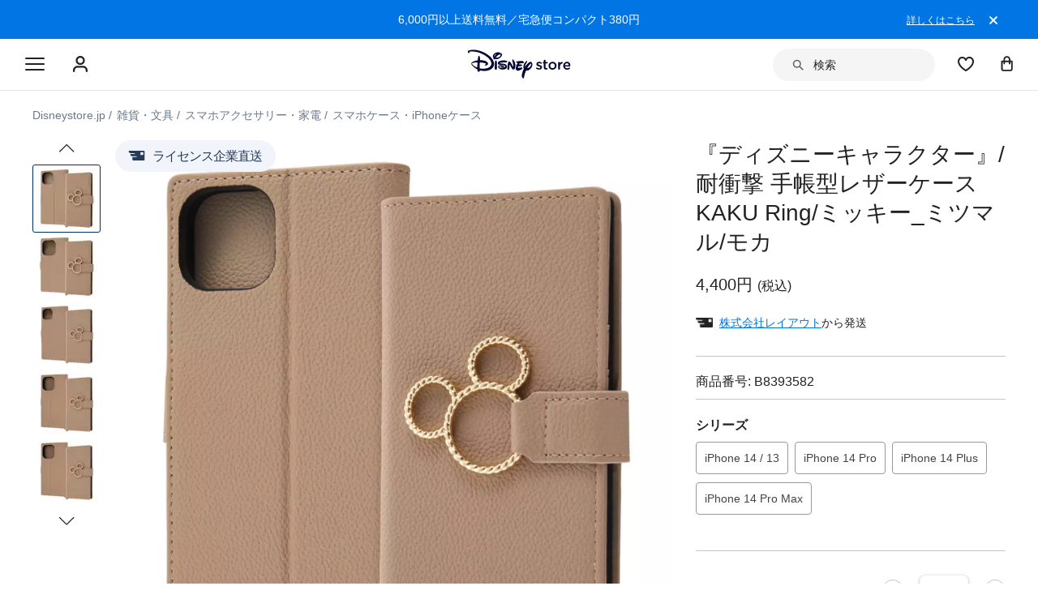

--- FILE ---
content_type: text/html; charset=utf-8
request_url: https://www.google.com/recaptcha/enterprise/anchor?ar=1&k=6LcouesZAAAAALxeHhjUhUValnF5VTl617kCTlpq&co=aHR0cHM6Ly9jZG4ucmVnaXN0ZXJkaXNuZXkuZ28uY29tOjQ0Mw..&hl=ja&v=PoyoqOPhxBO7pBk68S4YbpHZ&size=invisible&anchor-ms=20000&execute-ms=30000&cb=n4wejhskv0tu
body_size: 48846
content:
<!DOCTYPE HTML><html dir="ltr" lang="ja"><head><meta http-equiv="Content-Type" content="text/html; charset=UTF-8">
<meta http-equiv="X-UA-Compatible" content="IE=edge">
<title>reCAPTCHA</title>
<style type="text/css">
/* cyrillic-ext */
@font-face {
  font-family: 'Roboto';
  font-style: normal;
  font-weight: 400;
  font-stretch: 100%;
  src: url(//fonts.gstatic.com/s/roboto/v48/KFO7CnqEu92Fr1ME7kSn66aGLdTylUAMa3GUBHMdazTgWw.woff2) format('woff2');
  unicode-range: U+0460-052F, U+1C80-1C8A, U+20B4, U+2DE0-2DFF, U+A640-A69F, U+FE2E-FE2F;
}
/* cyrillic */
@font-face {
  font-family: 'Roboto';
  font-style: normal;
  font-weight: 400;
  font-stretch: 100%;
  src: url(//fonts.gstatic.com/s/roboto/v48/KFO7CnqEu92Fr1ME7kSn66aGLdTylUAMa3iUBHMdazTgWw.woff2) format('woff2');
  unicode-range: U+0301, U+0400-045F, U+0490-0491, U+04B0-04B1, U+2116;
}
/* greek-ext */
@font-face {
  font-family: 'Roboto';
  font-style: normal;
  font-weight: 400;
  font-stretch: 100%;
  src: url(//fonts.gstatic.com/s/roboto/v48/KFO7CnqEu92Fr1ME7kSn66aGLdTylUAMa3CUBHMdazTgWw.woff2) format('woff2');
  unicode-range: U+1F00-1FFF;
}
/* greek */
@font-face {
  font-family: 'Roboto';
  font-style: normal;
  font-weight: 400;
  font-stretch: 100%;
  src: url(//fonts.gstatic.com/s/roboto/v48/KFO7CnqEu92Fr1ME7kSn66aGLdTylUAMa3-UBHMdazTgWw.woff2) format('woff2');
  unicode-range: U+0370-0377, U+037A-037F, U+0384-038A, U+038C, U+038E-03A1, U+03A3-03FF;
}
/* math */
@font-face {
  font-family: 'Roboto';
  font-style: normal;
  font-weight: 400;
  font-stretch: 100%;
  src: url(//fonts.gstatic.com/s/roboto/v48/KFO7CnqEu92Fr1ME7kSn66aGLdTylUAMawCUBHMdazTgWw.woff2) format('woff2');
  unicode-range: U+0302-0303, U+0305, U+0307-0308, U+0310, U+0312, U+0315, U+031A, U+0326-0327, U+032C, U+032F-0330, U+0332-0333, U+0338, U+033A, U+0346, U+034D, U+0391-03A1, U+03A3-03A9, U+03B1-03C9, U+03D1, U+03D5-03D6, U+03F0-03F1, U+03F4-03F5, U+2016-2017, U+2034-2038, U+203C, U+2040, U+2043, U+2047, U+2050, U+2057, U+205F, U+2070-2071, U+2074-208E, U+2090-209C, U+20D0-20DC, U+20E1, U+20E5-20EF, U+2100-2112, U+2114-2115, U+2117-2121, U+2123-214F, U+2190, U+2192, U+2194-21AE, U+21B0-21E5, U+21F1-21F2, U+21F4-2211, U+2213-2214, U+2216-22FF, U+2308-230B, U+2310, U+2319, U+231C-2321, U+2336-237A, U+237C, U+2395, U+239B-23B7, U+23D0, U+23DC-23E1, U+2474-2475, U+25AF, U+25B3, U+25B7, U+25BD, U+25C1, U+25CA, U+25CC, U+25FB, U+266D-266F, U+27C0-27FF, U+2900-2AFF, U+2B0E-2B11, U+2B30-2B4C, U+2BFE, U+3030, U+FF5B, U+FF5D, U+1D400-1D7FF, U+1EE00-1EEFF;
}
/* symbols */
@font-face {
  font-family: 'Roboto';
  font-style: normal;
  font-weight: 400;
  font-stretch: 100%;
  src: url(//fonts.gstatic.com/s/roboto/v48/KFO7CnqEu92Fr1ME7kSn66aGLdTylUAMaxKUBHMdazTgWw.woff2) format('woff2');
  unicode-range: U+0001-000C, U+000E-001F, U+007F-009F, U+20DD-20E0, U+20E2-20E4, U+2150-218F, U+2190, U+2192, U+2194-2199, U+21AF, U+21E6-21F0, U+21F3, U+2218-2219, U+2299, U+22C4-22C6, U+2300-243F, U+2440-244A, U+2460-24FF, U+25A0-27BF, U+2800-28FF, U+2921-2922, U+2981, U+29BF, U+29EB, U+2B00-2BFF, U+4DC0-4DFF, U+FFF9-FFFB, U+10140-1018E, U+10190-1019C, U+101A0, U+101D0-101FD, U+102E0-102FB, U+10E60-10E7E, U+1D2C0-1D2D3, U+1D2E0-1D37F, U+1F000-1F0FF, U+1F100-1F1AD, U+1F1E6-1F1FF, U+1F30D-1F30F, U+1F315, U+1F31C, U+1F31E, U+1F320-1F32C, U+1F336, U+1F378, U+1F37D, U+1F382, U+1F393-1F39F, U+1F3A7-1F3A8, U+1F3AC-1F3AF, U+1F3C2, U+1F3C4-1F3C6, U+1F3CA-1F3CE, U+1F3D4-1F3E0, U+1F3ED, U+1F3F1-1F3F3, U+1F3F5-1F3F7, U+1F408, U+1F415, U+1F41F, U+1F426, U+1F43F, U+1F441-1F442, U+1F444, U+1F446-1F449, U+1F44C-1F44E, U+1F453, U+1F46A, U+1F47D, U+1F4A3, U+1F4B0, U+1F4B3, U+1F4B9, U+1F4BB, U+1F4BF, U+1F4C8-1F4CB, U+1F4D6, U+1F4DA, U+1F4DF, U+1F4E3-1F4E6, U+1F4EA-1F4ED, U+1F4F7, U+1F4F9-1F4FB, U+1F4FD-1F4FE, U+1F503, U+1F507-1F50B, U+1F50D, U+1F512-1F513, U+1F53E-1F54A, U+1F54F-1F5FA, U+1F610, U+1F650-1F67F, U+1F687, U+1F68D, U+1F691, U+1F694, U+1F698, U+1F6AD, U+1F6B2, U+1F6B9-1F6BA, U+1F6BC, U+1F6C6-1F6CF, U+1F6D3-1F6D7, U+1F6E0-1F6EA, U+1F6F0-1F6F3, U+1F6F7-1F6FC, U+1F700-1F7FF, U+1F800-1F80B, U+1F810-1F847, U+1F850-1F859, U+1F860-1F887, U+1F890-1F8AD, U+1F8B0-1F8BB, U+1F8C0-1F8C1, U+1F900-1F90B, U+1F93B, U+1F946, U+1F984, U+1F996, U+1F9E9, U+1FA00-1FA6F, U+1FA70-1FA7C, U+1FA80-1FA89, U+1FA8F-1FAC6, U+1FACE-1FADC, U+1FADF-1FAE9, U+1FAF0-1FAF8, U+1FB00-1FBFF;
}
/* vietnamese */
@font-face {
  font-family: 'Roboto';
  font-style: normal;
  font-weight: 400;
  font-stretch: 100%;
  src: url(//fonts.gstatic.com/s/roboto/v48/KFO7CnqEu92Fr1ME7kSn66aGLdTylUAMa3OUBHMdazTgWw.woff2) format('woff2');
  unicode-range: U+0102-0103, U+0110-0111, U+0128-0129, U+0168-0169, U+01A0-01A1, U+01AF-01B0, U+0300-0301, U+0303-0304, U+0308-0309, U+0323, U+0329, U+1EA0-1EF9, U+20AB;
}
/* latin-ext */
@font-face {
  font-family: 'Roboto';
  font-style: normal;
  font-weight: 400;
  font-stretch: 100%;
  src: url(//fonts.gstatic.com/s/roboto/v48/KFO7CnqEu92Fr1ME7kSn66aGLdTylUAMa3KUBHMdazTgWw.woff2) format('woff2');
  unicode-range: U+0100-02BA, U+02BD-02C5, U+02C7-02CC, U+02CE-02D7, U+02DD-02FF, U+0304, U+0308, U+0329, U+1D00-1DBF, U+1E00-1E9F, U+1EF2-1EFF, U+2020, U+20A0-20AB, U+20AD-20C0, U+2113, U+2C60-2C7F, U+A720-A7FF;
}
/* latin */
@font-face {
  font-family: 'Roboto';
  font-style: normal;
  font-weight: 400;
  font-stretch: 100%;
  src: url(//fonts.gstatic.com/s/roboto/v48/KFO7CnqEu92Fr1ME7kSn66aGLdTylUAMa3yUBHMdazQ.woff2) format('woff2');
  unicode-range: U+0000-00FF, U+0131, U+0152-0153, U+02BB-02BC, U+02C6, U+02DA, U+02DC, U+0304, U+0308, U+0329, U+2000-206F, U+20AC, U+2122, U+2191, U+2193, U+2212, U+2215, U+FEFF, U+FFFD;
}
/* cyrillic-ext */
@font-face {
  font-family: 'Roboto';
  font-style: normal;
  font-weight: 500;
  font-stretch: 100%;
  src: url(//fonts.gstatic.com/s/roboto/v48/KFO7CnqEu92Fr1ME7kSn66aGLdTylUAMa3GUBHMdazTgWw.woff2) format('woff2');
  unicode-range: U+0460-052F, U+1C80-1C8A, U+20B4, U+2DE0-2DFF, U+A640-A69F, U+FE2E-FE2F;
}
/* cyrillic */
@font-face {
  font-family: 'Roboto';
  font-style: normal;
  font-weight: 500;
  font-stretch: 100%;
  src: url(//fonts.gstatic.com/s/roboto/v48/KFO7CnqEu92Fr1ME7kSn66aGLdTylUAMa3iUBHMdazTgWw.woff2) format('woff2');
  unicode-range: U+0301, U+0400-045F, U+0490-0491, U+04B0-04B1, U+2116;
}
/* greek-ext */
@font-face {
  font-family: 'Roboto';
  font-style: normal;
  font-weight: 500;
  font-stretch: 100%;
  src: url(//fonts.gstatic.com/s/roboto/v48/KFO7CnqEu92Fr1ME7kSn66aGLdTylUAMa3CUBHMdazTgWw.woff2) format('woff2');
  unicode-range: U+1F00-1FFF;
}
/* greek */
@font-face {
  font-family: 'Roboto';
  font-style: normal;
  font-weight: 500;
  font-stretch: 100%;
  src: url(//fonts.gstatic.com/s/roboto/v48/KFO7CnqEu92Fr1ME7kSn66aGLdTylUAMa3-UBHMdazTgWw.woff2) format('woff2');
  unicode-range: U+0370-0377, U+037A-037F, U+0384-038A, U+038C, U+038E-03A1, U+03A3-03FF;
}
/* math */
@font-face {
  font-family: 'Roboto';
  font-style: normal;
  font-weight: 500;
  font-stretch: 100%;
  src: url(//fonts.gstatic.com/s/roboto/v48/KFO7CnqEu92Fr1ME7kSn66aGLdTylUAMawCUBHMdazTgWw.woff2) format('woff2');
  unicode-range: U+0302-0303, U+0305, U+0307-0308, U+0310, U+0312, U+0315, U+031A, U+0326-0327, U+032C, U+032F-0330, U+0332-0333, U+0338, U+033A, U+0346, U+034D, U+0391-03A1, U+03A3-03A9, U+03B1-03C9, U+03D1, U+03D5-03D6, U+03F0-03F1, U+03F4-03F5, U+2016-2017, U+2034-2038, U+203C, U+2040, U+2043, U+2047, U+2050, U+2057, U+205F, U+2070-2071, U+2074-208E, U+2090-209C, U+20D0-20DC, U+20E1, U+20E5-20EF, U+2100-2112, U+2114-2115, U+2117-2121, U+2123-214F, U+2190, U+2192, U+2194-21AE, U+21B0-21E5, U+21F1-21F2, U+21F4-2211, U+2213-2214, U+2216-22FF, U+2308-230B, U+2310, U+2319, U+231C-2321, U+2336-237A, U+237C, U+2395, U+239B-23B7, U+23D0, U+23DC-23E1, U+2474-2475, U+25AF, U+25B3, U+25B7, U+25BD, U+25C1, U+25CA, U+25CC, U+25FB, U+266D-266F, U+27C0-27FF, U+2900-2AFF, U+2B0E-2B11, U+2B30-2B4C, U+2BFE, U+3030, U+FF5B, U+FF5D, U+1D400-1D7FF, U+1EE00-1EEFF;
}
/* symbols */
@font-face {
  font-family: 'Roboto';
  font-style: normal;
  font-weight: 500;
  font-stretch: 100%;
  src: url(//fonts.gstatic.com/s/roboto/v48/KFO7CnqEu92Fr1ME7kSn66aGLdTylUAMaxKUBHMdazTgWw.woff2) format('woff2');
  unicode-range: U+0001-000C, U+000E-001F, U+007F-009F, U+20DD-20E0, U+20E2-20E4, U+2150-218F, U+2190, U+2192, U+2194-2199, U+21AF, U+21E6-21F0, U+21F3, U+2218-2219, U+2299, U+22C4-22C6, U+2300-243F, U+2440-244A, U+2460-24FF, U+25A0-27BF, U+2800-28FF, U+2921-2922, U+2981, U+29BF, U+29EB, U+2B00-2BFF, U+4DC0-4DFF, U+FFF9-FFFB, U+10140-1018E, U+10190-1019C, U+101A0, U+101D0-101FD, U+102E0-102FB, U+10E60-10E7E, U+1D2C0-1D2D3, U+1D2E0-1D37F, U+1F000-1F0FF, U+1F100-1F1AD, U+1F1E6-1F1FF, U+1F30D-1F30F, U+1F315, U+1F31C, U+1F31E, U+1F320-1F32C, U+1F336, U+1F378, U+1F37D, U+1F382, U+1F393-1F39F, U+1F3A7-1F3A8, U+1F3AC-1F3AF, U+1F3C2, U+1F3C4-1F3C6, U+1F3CA-1F3CE, U+1F3D4-1F3E0, U+1F3ED, U+1F3F1-1F3F3, U+1F3F5-1F3F7, U+1F408, U+1F415, U+1F41F, U+1F426, U+1F43F, U+1F441-1F442, U+1F444, U+1F446-1F449, U+1F44C-1F44E, U+1F453, U+1F46A, U+1F47D, U+1F4A3, U+1F4B0, U+1F4B3, U+1F4B9, U+1F4BB, U+1F4BF, U+1F4C8-1F4CB, U+1F4D6, U+1F4DA, U+1F4DF, U+1F4E3-1F4E6, U+1F4EA-1F4ED, U+1F4F7, U+1F4F9-1F4FB, U+1F4FD-1F4FE, U+1F503, U+1F507-1F50B, U+1F50D, U+1F512-1F513, U+1F53E-1F54A, U+1F54F-1F5FA, U+1F610, U+1F650-1F67F, U+1F687, U+1F68D, U+1F691, U+1F694, U+1F698, U+1F6AD, U+1F6B2, U+1F6B9-1F6BA, U+1F6BC, U+1F6C6-1F6CF, U+1F6D3-1F6D7, U+1F6E0-1F6EA, U+1F6F0-1F6F3, U+1F6F7-1F6FC, U+1F700-1F7FF, U+1F800-1F80B, U+1F810-1F847, U+1F850-1F859, U+1F860-1F887, U+1F890-1F8AD, U+1F8B0-1F8BB, U+1F8C0-1F8C1, U+1F900-1F90B, U+1F93B, U+1F946, U+1F984, U+1F996, U+1F9E9, U+1FA00-1FA6F, U+1FA70-1FA7C, U+1FA80-1FA89, U+1FA8F-1FAC6, U+1FACE-1FADC, U+1FADF-1FAE9, U+1FAF0-1FAF8, U+1FB00-1FBFF;
}
/* vietnamese */
@font-face {
  font-family: 'Roboto';
  font-style: normal;
  font-weight: 500;
  font-stretch: 100%;
  src: url(//fonts.gstatic.com/s/roboto/v48/KFO7CnqEu92Fr1ME7kSn66aGLdTylUAMa3OUBHMdazTgWw.woff2) format('woff2');
  unicode-range: U+0102-0103, U+0110-0111, U+0128-0129, U+0168-0169, U+01A0-01A1, U+01AF-01B0, U+0300-0301, U+0303-0304, U+0308-0309, U+0323, U+0329, U+1EA0-1EF9, U+20AB;
}
/* latin-ext */
@font-face {
  font-family: 'Roboto';
  font-style: normal;
  font-weight: 500;
  font-stretch: 100%;
  src: url(//fonts.gstatic.com/s/roboto/v48/KFO7CnqEu92Fr1ME7kSn66aGLdTylUAMa3KUBHMdazTgWw.woff2) format('woff2');
  unicode-range: U+0100-02BA, U+02BD-02C5, U+02C7-02CC, U+02CE-02D7, U+02DD-02FF, U+0304, U+0308, U+0329, U+1D00-1DBF, U+1E00-1E9F, U+1EF2-1EFF, U+2020, U+20A0-20AB, U+20AD-20C0, U+2113, U+2C60-2C7F, U+A720-A7FF;
}
/* latin */
@font-face {
  font-family: 'Roboto';
  font-style: normal;
  font-weight: 500;
  font-stretch: 100%;
  src: url(//fonts.gstatic.com/s/roboto/v48/KFO7CnqEu92Fr1ME7kSn66aGLdTylUAMa3yUBHMdazQ.woff2) format('woff2');
  unicode-range: U+0000-00FF, U+0131, U+0152-0153, U+02BB-02BC, U+02C6, U+02DA, U+02DC, U+0304, U+0308, U+0329, U+2000-206F, U+20AC, U+2122, U+2191, U+2193, U+2212, U+2215, U+FEFF, U+FFFD;
}
/* cyrillic-ext */
@font-face {
  font-family: 'Roboto';
  font-style: normal;
  font-weight: 900;
  font-stretch: 100%;
  src: url(//fonts.gstatic.com/s/roboto/v48/KFO7CnqEu92Fr1ME7kSn66aGLdTylUAMa3GUBHMdazTgWw.woff2) format('woff2');
  unicode-range: U+0460-052F, U+1C80-1C8A, U+20B4, U+2DE0-2DFF, U+A640-A69F, U+FE2E-FE2F;
}
/* cyrillic */
@font-face {
  font-family: 'Roboto';
  font-style: normal;
  font-weight: 900;
  font-stretch: 100%;
  src: url(//fonts.gstatic.com/s/roboto/v48/KFO7CnqEu92Fr1ME7kSn66aGLdTylUAMa3iUBHMdazTgWw.woff2) format('woff2');
  unicode-range: U+0301, U+0400-045F, U+0490-0491, U+04B0-04B1, U+2116;
}
/* greek-ext */
@font-face {
  font-family: 'Roboto';
  font-style: normal;
  font-weight: 900;
  font-stretch: 100%;
  src: url(//fonts.gstatic.com/s/roboto/v48/KFO7CnqEu92Fr1ME7kSn66aGLdTylUAMa3CUBHMdazTgWw.woff2) format('woff2');
  unicode-range: U+1F00-1FFF;
}
/* greek */
@font-face {
  font-family: 'Roboto';
  font-style: normal;
  font-weight: 900;
  font-stretch: 100%;
  src: url(//fonts.gstatic.com/s/roboto/v48/KFO7CnqEu92Fr1ME7kSn66aGLdTylUAMa3-UBHMdazTgWw.woff2) format('woff2');
  unicode-range: U+0370-0377, U+037A-037F, U+0384-038A, U+038C, U+038E-03A1, U+03A3-03FF;
}
/* math */
@font-face {
  font-family: 'Roboto';
  font-style: normal;
  font-weight: 900;
  font-stretch: 100%;
  src: url(//fonts.gstatic.com/s/roboto/v48/KFO7CnqEu92Fr1ME7kSn66aGLdTylUAMawCUBHMdazTgWw.woff2) format('woff2');
  unicode-range: U+0302-0303, U+0305, U+0307-0308, U+0310, U+0312, U+0315, U+031A, U+0326-0327, U+032C, U+032F-0330, U+0332-0333, U+0338, U+033A, U+0346, U+034D, U+0391-03A1, U+03A3-03A9, U+03B1-03C9, U+03D1, U+03D5-03D6, U+03F0-03F1, U+03F4-03F5, U+2016-2017, U+2034-2038, U+203C, U+2040, U+2043, U+2047, U+2050, U+2057, U+205F, U+2070-2071, U+2074-208E, U+2090-209C, U+20D0-20DC, U+20E1, U+20E5-20EF, U+2100-2112, U+2114-2115, U+2117-2121, U+2123-214F, U+2190, U+2192, U+2194-21AE, U+21B0-21E5, U+21F1-21F2, U+21F4-2211, U+2213-2214, U+2216-22FF, U+2308-230B, U+2310, U+2319, U+231C-2321, U+2336-237A, U+237C, U+2395, U+239B-23B7, U+23D0, U+23DC-23E1, U+2474-2475, U+25AF, U+25B3, U+25B7, U+25BD, U+25C1, U+25CA, U+25CC, U+25FB, U+266D-266F, U+27C0-27FF, U+2900-2AFF, U+2B0E-2B11, U+2B30-2B4C, U+2BFE, U+3030, U+FF5B, U+FF5D, U+1D400-1D7FF, U+1EE00-1EEFF;
}
/* symbols */
@font-face {
  font-family: 'Roboto';
  font-style: normal;
  font-weight: 900;
  font-stretch: 100%;
  src: url(//fonts.gstatic.com/s/roboto/v48/KFO7CnqEu92Fr1ME7kSn66aGLdTylUAMaxKUBHMdazTgWw.woff2) format('woff2');
  unicode-range: U+0001-000C, U+000E-001F, U+007F-009F, U+20DD-20E0, U+20E2-20E4, U+2150-218F, U+2190, U+2192, U+2194-2199, U+21AF, U+21E6-21F0, U+21F3, U+2218-2219, U+2299, U+22C4-22C6, U+2300-243F, U+2440-244A, U+2460-24FF, U+25A0-27BF, U+2800-28FF, U+2921-2922, U+2981, U+29BF, U+29EB, U+2B00-2BFF, U+4DC0-4DFF, U+FFF9-FFFB, U+10140-1018E, U+10190-1019C, U+101A0, U+101D0-101FD, U+102E0-102FB, U+10E60-10E7E, U+1D2C0-1D2D3, U+1D2E0-1D37F, U+1F000-1F0FF, U+1F100-1F1AD, U+1F1E6-1F1FF, U+1F30D-1F30F, U+1F315, U+1F31C, U+1F31E, U+1F320-1F32C, U+1F336, U+1F378, U+1F37D, U+1F382, U+1F393-1F39F, U+1F3A7-1F3A8, U+1F3AC-1F3AF, U+1F3C2, U+1F3C4-1F3C6, U+1F3CA-1F3CE, U+1F3D4-1F3E0, U+1F3ED, U+1F3F1-1F3F3, U+1F3F5-1F3F7, U+1F408, U+1F415, U+1F41F, U+1F426, U+1F43F, U+1F441-1F442, U+1F444, U+1F446-1F449, U+1F44C-1F44E, U+1F453, U+1F46A, U+1F47D, U+1F4A3, U+1F4B0, U+1F4B3, U+1F4B9, U+1F4BB, U+1F4BF, U+1F4C8-1F4CB, U+1F4D6, U+1F4DA, U+1F4DF, U+1F4E3-1F4E6, U+1F4EA-1F4ED, U+1F4F7, U+1F4F9-1F4FB, U+1F4FD-1F4FE, U+1F503, U+1F507-1F50B, U+1F50D, U+1F512-1F513, U+1F53E-1F54A, U+1F54F-1F5FA, U+1F610, U+1F650-1F67F, U+1F687, U+1F68D, U+1F691, U+1F694, U+1F698, U+1F6AD, U+1F6B2, U+1F6B9-1F6BA, U+1F6BC, U+1F6C6-1F6CF, U+1F6D3-1F6D7, U+1F6E0-1F6EA, U+1F6F0-1F6F3, U+1F6F7-1F6FC, U+1F700-1F7FF, U+1F800-1F80B, U+1F810-1F847, U+1F850-1F859, U+1F860-1F887, U+1F890-1F8AD, U+1F8B0-1F8BB, U+1F8C0-1F8C1, U+1F900-1F90B, U+1F93B, U+1F946, U+1F984, U+1F996, U+1F9E9, U+1FA00-1FA6F, U+1FA70-1FA7C, U+1FA80-1FA89, U+1FA8F-1FAC6, U+1FACE-1FADC, U+1FADF-1FAE9, U+1FAF0-1FAF8, U+1FB00-1FBFF;
}
/* vietnamese */
@font-face {
  font-family: 'Roboto';
  font-style: normal;
  font-weight: 900;
  font-stretch: 100%;
  src: url(//fonts.gstatic.com/s/roboto/v48/KFO7CnqEu92Fr1ME7kSn66aGLdTylUAMa3OUBHMdazTgWw.woff2) format('woff2');
  unicode-range: U+0102-0103, U+0110-0111, U+0128-0129, U+0168-0169, U+01A0-01A1, U+01AF-01B0, U+0300-0301, U+0303-0304, U+0308-0309, U+0323, U+0329, U+1EA0-1EF9, U+20AB;
}
/* latin-ext */
@font-face {
  font-family: 'Roboto';
  font-style: normal;
  font-weight: 900;
  font-stretch: 100%;
  src: url(//fonts.gstatic.com/s/roboto/v48/KFO7CnqEu92Fr1ME7kSn66aGLdTylUAMa3KUBHMdazTgWw.woff2) format('woff2');
  unicode-range: U+0100-02BA, U+02BD-02C5, U+02C7-02CC, U+02CE-02D7, U+02DD-02FF, U+0304, U+0308, U+0329, U+1D00-1DBF, U+1E00-1E9F, U+1EF2-1EFF, U+2020, U+20A0-20AB, U+20AD-20C0, U+2113, U+2C60-2C7F, U+A720-A7FF;
}
/* latin */
@font-face {
  font-family: 'Roboto';
  font-style: normal;
  font-weight: 900;
  font-stretch: 100%;
  src: url(//fonts.gstatic.com/s/roboto/v48/KFO7CnqEu92Fr1ME7kSn66aGLdTylUAMa3yUBHMdazQ.woff2) format('woff2');
  unicode-range: U+0000-00FF, U+0131, U+0152-0153, U+02BB-02BC, U+02C6, U+02DA, U+02DC, U+0304, U+0308, U+0329, U+2000-206F, U+20AC, U+2122, U+2191, U+2193, U+2212, U+2215, U+FEFF, U+FFFD;
}

</style>
<link rel="stylesheet" type="text/css" href="https://www.gstatic.com/recaptcha/releases/PoyoqOPhxBO7pBk68S4YbpHZ/styles__ltr.css">
<script nonce="FMFClkuXsTU6gXR2C3Jm8A" type="text/javascript">window['__recaptcha_api'] = 'https://www.google.com/recaptcha/enterprise/';</script>
<script type="text/javascript" src="https://www.gstatic.com/recaptcha/releases/PoyoqOPhxBO7pBk68S4YbpHZ/recaptcha__ja.js" nonce="FMFClkuXsTU6gXR2C3Jm8A">
      
    </script></head>
<body><div id="rc-anchor-alert" class="rc-anchor-alert"></div>
<input type="hidden" id="recaptcha-token" value="[base64]">
<script type="text/javascript" nonce="FMFClkuXsTU6gXR2C3Jm8A">
      recaptcha.anchor.Main.init("[\x22ainput\x22,[\x22bgdata\x22,\x22\x22,\[base64]/[base64]/MjU1Ong/[base64]/[base64]/[base64]/[base64]/[base64]/[base64]/[base64]/[base64]/[base64]/[base64]/[base64]/[base64]/[base64]/[base64]/[base64]\\u003d\x22,\[base64]\x22,\x22w5jCjsKVwp7DqMOGwqTDvsKVwrMVw4Rbc8KJw7HCnR0VVlUcw5EwL8OGw5rCicKgw55awrvCkMOkRMOGwq3Ch8O2SF3DrsKtwpQZw7oew41/UFhNwoxHFXINDMKXalbDhHEuIlQjw43DpMOrWMOpf8O8w4taw61Mw4TDpsKfwpnCnMOKDCTDmgTDlgFkfTfCksOMwrgcYhhVw7bCrnJewozCp8KEKMO9woI+w5JTwpZ4wpdywrHDtEfCmXnDpErDhS7Cmj1SFcOrUsKoWm7DoQbDui0/BMK+woDCgMKFw5Y+b8OCL8Okw6XCk8KeA1jDkcOtwpFowrZsw7bCqMOOR2fChMKDI8Odw5fCv8K5wowUwpkWLy/[base64]/w5VRDsOTwo3CksKCb8KacibDvsORwobCpibDszjCtMK6woPCl8O5Q8O6wr7Cv8OLUlfDr33DnwbClsOuwqFtwpXDiwoMw4xLwpRzLcKYwrLCiyHDo8KrHMKELhx1HMKKOyXCksOUMxdjM8K/AsK3w5dmwrDDiA5CMcObwrMUSXrDtMKBw5rDusKgwppRw6DChWIafcKtw7NBZybDlMKqEcKRwp3Dk8ObeMOpQsKTwrVqYG4vwrfDgBoSasOOwoTCqgE3L8KqwpJJwowaIB1NwqtSHR0OwoNKwqYjcDZdworDgsOTwrcOwoZKKh/[base64]/wqTCosOmW8Kow7ACw4rDtXXCkw7DphBeeiheJcO2H31/wrvCmWpEGcOmw4hMbGjDvVt/w5Iqw5JCDw/DgB0Hw7fDjsK2wrJTK8Kmwp8sShfDpxJxG0VSwrrCpMKTcX52w4HDrsKawobCjcOAJ8Kzw7jDkcKXw5tWw5fCm8ONw5kvwprCm8OHw4XDsiRYw5fCsB/DrMKfMVvCgzrDqTnCohx+LMKdM2nDgQBMw4Vqw4tzwqfDg0g2wqp/[base64]/CjsKyacOYQFQ5woRkV8KDwrDCki5gPsOIY8KuPm/CnsO8wpZXw5LDpWLDgsKqwq8dMAAIw5fDjsKSwoZ1w5lLZcONVxliwpvDp8KyeEbCtALCgx1VY8OQw4cLH8O6AyEzw5XCnyVWYsOoXMO8wojDisOQCMKzwqzDt0PCosObA2gMb1MZa3TDuxPDi8KCWsK3P8OoCkTCrmI0Sjk6PsO5w7c1w77DhjMBIHZ/[base64]/Dq8OnVsOFwoI6wrVIM8KMLcOgUSXCgXDDqMOgUsKNVMKJwr14w59KRMOEw5cpwrBSw7oILsK1w5nCg8ORb34Cw7k9woLDjsOyLMO9w4fCv8K2wpd+wpnDgsKZw5bDj8O5Sw4CwpQsw75fCk1nw7JKecOVOMKaw5llwq1vw67DrcKow79/CMKuw67DrcOIN3XCrsOvaChmw6ZtGEDCq8OIA8OcwpbDm8Knw7rDswcpw4vCmMKCwqYNwrrCsjvChMOfw4rCgcKGwowDFSbCtWV8a8ODRcKwb8KvG8O6RsOuw69OFC7Dq8KsdsO7AiVvFMOAw409w5jCi8KXwpIVw5HDnMOFw7/Dr0x8RgRhYglhJx3DssOVw5rCk8OyRyxaPjTCqsKDOERZw7oTakNIwr4JXilKAMKPw73CsC0QcsO0SsOQfcK0w7Jgw67Cpzshw5jDpMOafcKLBcKXCMONwrkoTR/CjUfCjcOkeMOdYVjDkE8ldwZjw4pzw4jDtMKxwrhNV8O9w6wiw5rCmw17wo7DuzHDmcOMGgBdwpF4C0ZTw5nCpV7DucK8DcK6VBUJdMKPwrzChg/CmMKKQcKTwo/CuVbDu1UvN8KgBEvCk8Kwwqs7woDDgVfDrH95w4V5VHvDlsK/XcOkw6fDmhhYYDN6Y8KUI8KpIDPDqcOcAcKtw4JEVcKlwpZKaMKhwp0LfGfCvcO8w4nCi8Obw6BkfRlEwovDqFcsSmDCtnoEwpp/[base64]/[base64]/DvnRww5nDrGzDv20uwqgFw7vCm0sCTCs2w7fDtW5jwr/[base64]/[base64]/[base64]/CvA/[base64]/T0XDjjrDqw7Di2PCsgbDn8Ouw758wr5WwqvCjMKlw6nCrFdvw5I2LMKdwpjChMK/wqzDmDArZsOdQMKww7ppOwXDjMKbwpA7DcOPYsODLRbDqMKHw6Q7D3BXHDjCrDzCu8KsAhvDkmBaw7TCkQDDqRnDpMK3LGjCu2jCh8OCFHtYwoJ6w70RW8KWaR0Qw4nCgVXCpsKeD0/ClnnCuBZ8w6rDv0rCp8KgwoPCnTQcFsK/[base64]/CmsOHLn/CnsKWw6XCnGTDlmnDgcOFQxYHZcKZw61kw7vDrEHDscOPF8O9FTvCpXvDusKRYMKeMmIfwrgaccOQwog8CsO+DQQKwq3CqMOkwphzwqkaa0zDhnUDwrnChMK5w7TDvsKew7BwDTvClcKBKS8UwpLDkcOFWho+FMOrwrbCrT/Di8OgemQBwrTCvsKFBsOqVBHCs8Oew6XDh8Khw4DDjVtWw59WXzhTw6gPeBYwAV/DkMOqOUHCtUjCmWvDsMOGQmvCh8KlLhrCsV3CpSJ0DMORwo/Cnk7DpgEUQnPDonvCqMKJwrllWUMEM8KVVcK4wo7CvcKUIAzDhDrDuMOtL8OFwo/[base64]/CjcK5NcKOwrF6CMOUwonDuMK/w459VsKBBMKoDgLCh8OLw6J8wrNnw5jCnVvCt8KfwrHCgyvCosKrwoHDscOCDMO/XAl/w7HCpU0tUsKUw4zDkMKpw4nDscKlS8K/[base64]/CjMOEfDfCqcKuwrtlf3TDusOIw6JowoUhBcKKAsKeMiPCjXVIMcKew43DqC54XMOFD8O7w6IXesO3wpgiCGoTwptuBXrClcOLw5RMWyPDiFFVJQnDhD8EC8OUworCvAhkw4bDk8KJw5YoLMKKw77Dj8OrG8K2w5PCjD/DjTJ5csOWwpsYw4IZFsKAwpEMXMK/wqDCuEliRTDCtQhIT1kswrnCunvCucOuw4vDkWsOYcK7UlrClkXDlAnDvxzDrg/[base64]/DrSLCjcOZJFN3w47DjsOwAGDCpcOQNcOQwpB3wqnDrcOXw5fChcOow4bCq8OeHcKSWlXCocKeZVo4w4vDrn/CgMKMGMKYwpUGwr3DsMOiwqUSwq/CoDMyLMOPwoE0K1BiYE8CF3Y+fsKPw7IEci/Dm23Cizs/Hz3CusO/[base64]/DvcOnw7HCvcKDKV7CkcKXwqEiw4fCvMOQw4HDll7DkcKdwrrDpR3CrsK9w4XDllrDv8KaaTjCgcKSwrbDinXChgvDs1giw6l/[base64]/CvE4vLHHDncOSw7rDqsKgHyTCvXJ6GxDCg17Dq8ObJUzCq0Enwr/CrcK4w43CpBfDsEwiw6/DsMO5wr8Xw5TCrMObZcOkIMKPwpnCkcOqMRw0FU7Co8OJIsOjwqQmPMKyAGHDvcOxKsKJAzfDol/Cv8Omw57CkzPCv8K+HMKhwqfCiR1KAhfCiXMbwrvDocOaVcOMccOKLsKsw6bCpEjCo8ONw6TDrcKJZjBiw63Cn8OkwpPCviIjR8OowrHCnxRYwqHDpsOYw6zDqcO3wo3Du8OCEMOgwrLCgn7CtlzDnB4+w4hTwo/ClX0vwoPDu8K8w63DtB1GHjVfPcORScO+YcKIS8K2e1JMw45Aw7w6woJNckzDszAIIMOfFcKlwo45wqnDksO3Q2nCuE19w5YXwoLCq195wqtawp5HHETDmFhYKmROw4/Dl8OjCMKrF33DrMOcwr9Zw4bCh8OdDcKJw69zw5ozYDAowrkMD1bCrGjCszXDry/DjxXDpBd9wqHCq2LDsMKAw73DoS3Ch8OTMTU3wrMsw60uwpnCmcOQTy0Swr4Zw58FaMONYcOfZcOFZypTaMK/[base64]/PcOhfX/DlsKSw7bDj8KfPcOLXcOjwqnCkADDqnxKIB/DksKIF8KWwr/[base64]/Dmw7CmkfDgMONOS3ClwPChsOgcHYnw4Y5w6zDpcOJw6xgMAHCp8O+NEVUE2EZcsOCwq1Mw7lRBB0Hw6Fmwp7Ds8ODw7XDm8O0wolKU8KLw4Rzw6fDhcOew4B5VMO9ay/[base64]/DlsKJTsKOG8OJwrHDk8KME8KIw4nCgMO/c8Onw6HCtsKMwqjDp8Oqew5Nw5PDmCbDosK9w450XcKzw4F0VMOrD8OxNQDCl8OUMcOcccOdwpA9B8KqwrHDhE1wwq9KBDUBUMOoQg7CuEEoM8ODXMOKw4PDjwrCoGvDkWAcw53CuTYMwo/DrXxsYkTDssOAw4N5w5ZnYmTCllZ4w4jDrScvSz/Do8O4wqHDq3VVOsKcw4dIwoLCq8KDwrDDqcOUYcKpwqEoN8O6TsKkacOCOW8zwo7Ch8KAIMKHIUUbD8OxRQ7DtsOvw58DUyXDkX3CkTLCtMOPw7/DshvCnijCscKMwocnw69Twp03wrbDvsKBworCuiZ5w68ARU3Dj8K4woY1WnBbV2R8FmbDlMKVFwgyHQhgfcODdMO8LsKzUT/ChMO7OSTDlsKQA8K/[base64]/Cn8OcwoFxFgZGwqIWdE7CrTnCi8OlYAUfwoXDoQsoYF4Fb289QhrDsD55woMAw7RZc8OGw5dsQsOWV8KlwpZDw7EqcydNw47Dkx9Lw6V5DcODw7Agwq3DglPDuREZfMOYw7BnwpBtcsKSwo/DlC7DjSTDq8Kmw4vDtGRlXy8GwoPDqAEpw5fCvBbCmHPCs1E/wogGZsOIw7R/woIew5I9GsK5w6HCscK8w6R8cW7DncOCIQIkI8OdTMOECAnDrcObA8OcDDJTScKPA0rCtcOew5DDv8O7InjDiMKuw6TDpsKYGwkTw7TCrRPClUwxwpg/I8Kow7diwrIGQMKwwoDCmw3CvCkjwprDs8KmHTXDrsK1w4gveMKUFCTDgnrDl8O7wp/DuhXCgsKccCvDmTbDpUt2I8Kqw7xWw7UAw7Fowpw5w6h9ZUR2XXl3XsO5w6TCj8K7IGTDoVvDlsKlw6VMwq/[base64]/PGZcEHLDucO+J8OlSFfCocOyDDHDlyDCmi0Iw4DDpngrZsO4wo3Cp1gvH2Muw5LCsMOHbTVvM8O6O8O1w6XCj0TCo8O8LcOuwpJ5w5rChsKSw4HDnUnDnlLDn8ONw5vChWbCjXXCtMKMw6g/wqJJwpNNWTkrw6bDk8KVw58swpbDtcKTWcOnwrFsHMOWw5hUInLCmS19wrNqwokiwpAawqnCocO7DnDCtkHDiBPCqxvDp8Knwo7CicO4WMOQd8OiSVRFw6hUw4LDjUnDmMOfAMOqw6oNw6/DuCA1EjXDiTfDrSJvwq/[base64]/TMK9wo1+fXBBUSrDtsKWw4B1QMOLL1zCrh7DucOKw6NMwocuw57Dg3XDsEIZwqnCr8KVwoZvC8OIfcOXBQ7CisOEI3I1wolSZnobTkLCq8KnwrEpRnl2NMKKwoTCoFLDuMKAw447w7F6wrbDhsKiKF85d8KzIgjCjg/DmcOMw4JBMkfCnsK2ZUrDmsKEw44fw7Vzwq9AOk7CrcOWCsKAA8K3YHNYwpHDgn1RFD/DhX9bLsKeLRVJwo7CrsKTMmnDisOBOsKEw53DqcO7NMO5wrAhwovDr8K7JsOCw4vCmsKjScK6CXLCuxPCvBoRe8K9w5/Do8Oaw4tyw7EHM8Kww7tgIGvDkR5bFMOQBcKZYRwXw6hPZ8OvQMKXwo3CiMKEwrd/dCHClMOMwrvCpkzDjG7DksOqEsKQwprDpl/[base64]/CgmzDq8KAworCjXrDicOew57ChhsWw6QHw4ddw6I6eU4LNsKUw4d1wqXDr8OGwozDq8KIQ2TCkMOxSE4vecKZXcOaTMKcw7JDHsKkwr47Kx3DksK+wqLDgG94w47DmhPDnA7CgRQQOkpNwrDCvHXCncKsZcOJwqwTEMKIO8Oowp3CvWc+UHIbWcK7w50Uw6Q+wrAJwp/DkSPDocKxw6Ygw7bCjWM/w5kHUMOHOUDDvsKow5zDh1LDtcKhwr3CoTB6wpxHwr0twr5pw4g6IMOSIH/DukrChsOZIGLCp8Ksw7rChcO2EVJJw4bCgEVHHAfCin7Dp1B+wqVMwovDk8O2IjdCw4M6Y8KNOD3Dhl56WsKdwofDti/Cl8KawpY4WBTCi1N2GivCjFwlwpzCkmluwonCssKgRXTCucOpw7jCsxFfB30Vw6x7ETTCvEA0woDDl8KewoTDoDTCpMOhQ2vCjl3CiwcwMV07wq8DTcOtccOBw6/[base64]/w4kLL8K+J8OBVTPCm8Ogw5PDtsOYW8OiPmR7OUVYwpHCrTgew57CvQ7Ct3sMwqzCnMOjw4rDki3Dr8KfB0wINsKkw6bDnQJlwqDDvMOcwoLDvMKENgDCj2JfKCRDVw/DgHrCpzPDlUAbw7Uhw6DDqMOdGBoCw7PDrsKIw6BjcgrDpsKfVsKxeMOrBcKRwqlXMBk1w7xCw4nDvGHDo8OaVMOVwr7CqcKKw5nCjVNfSFksw492ecOOw5UJHnrCpz3CicK2w7zDncKYwoTDgsKlASbDn8Kww6HDj2/DoMOtWyrCpcOHw7bDvl7Crk0qwpcZw5vDtsO5QGFbH3nCj8KBw6rCssKaaMOXWMOREcKwQMKlGMO3VwDDpCBZO8KLwqPDjMKRwpDDhWIcO8KuwpTDl8Kke3oMwrfDrsK/FWXCu0cnUx3Cjjg/c8OKZTvDlQ02DXrCjcKdQR7Ct15MwpR7AMO4XMKfw4zDncOmwqpdwojCuDzCl8KGwpPCpFgow5PCvsKaw4k+wrFgFsOtw4gPGcKHSGVvworCmcKEw7JswoRsw5jCusKfRcOsNsO7R8KvOsK8woQpMCDClk7Dt8OPw6E+dcOiIsKxei/CvMKWwrU8woXCvxHDtn3DiMK1w5BLw4kuEsK6wqLDvMOhX8K5QMO/woHDg04nwpt7QBxIwpYywoELwqwsRSEAwpDCvS4MVMKhwqt6w4zDuivCsBxpWmHDr0XClcKRwpAswozDmjTDksO7wqvCqcOYXABIwrDDscOMWsOJw5jDuQ7ChW/Cp8KRw77DmsKoGz/DhlrCnVfDpMKiIcOee3QYeFUfwoLCrRBYw6vDkcOUM8ORwp7Cr1Jcwr8KaMO9wp5YOi1OBXDCpnvCnGZQQ8OkwrZDTMOvwosTWTvCoHcgw6bDn8KlfMKvbsKRFcONwpnCusKjw6QTwoFOfMKsQE3DmRFcw73Dom7CtiMKw44pN8O1wp1Aw5/DpMOqwox2bSESwpjChMOBQXLCpMONa8KHw7caw74yC8OIPcOQIsKyw4wQcsKsIDfClEUtb3gcw4TDgkoNw7nDv8KTS8KpVcO0w6/DnMKiKlXDu8OcAGUVwo/Cs8O2H8KoD0jCl8K2cS/ChcKfwrpvw6JawqXDncKjR35RCMOFflPCkF9xJMKTHk3DscKQwog/[base64]/N8KUP29Uw6wSPQ9jw4rDplHDuDHCpMKIw4UGAELDrsKGCcOmwpBwIyPDisKxJsOSw6vCvcOpR8OZGT9TUMOHLjQpwrDCvMKLIsOjw6oSBMOqAlEHVl5KwoZLe8Kcw5XDlG/CvgrDjX49w7XClMOHw6zCgMO0esKKaxo9wpwQw5EKO8Khw5V4Kgdsw7J7TQoeFsOiwo7CscOjUcO1wpfDoCTDkwDCsgLClDxSdMKYw4Y3wrQZw6YYwoBOwr/CmwbDol1XE1JXUBzDmsOQS8OIZwDClMK1wqoxfy0dVcOlw4o/UmI9woZzIsKXwp9EHx3Co0HCi8Kzw7xNY8KDOsOiwqbCisKnwrJkNsKATMOPRMKYw786ecOVFSUiPcKeCTjDp8ONw6pbLcOFPRvDncKQwp/[base64]/[base64]/U8KRw6HDmMOvX8K+W0fDs0bCsDxzwqHChMO5QCfCkcOWY8Kdwp10w4/DtC9LwpJVNEFQwqDDpFLCpsOGDMODw77DncONwoLCqR7Dg8ODScO+wqNqwqDDi8KMworDhMKvb8O9WmdqV8KWFDHDjjTDocK8P8O6w6LDjcO+FQMpwq3DrcOKwqkZw5jCpgDDncKvw47DtcKXw4HCqMO3w6M7JjlhFgHDtisOw4EywpxxEkBUL2/CgcOTw5zCpiDCg8OYGlbCuTnCosK/[base64]/CrcKcwrc+JSfCo8KUegbDqsOEAknCo1nDhnhxacO2w7/DgsOyw5Z2BcO6BsK5wrkLwq/DnVt1MsOWCsOvWSMqw7vDrXJVwos7A8OEUsOrRHbDt00fDMOKwrDCgjvCpMOMS8OTVmg7KWUvw6F5NQHDpE9pw53DlUjDg1BKNwHDm0rDrsKXw5ovw7nCt8K9N8OiXSNgX8K0w7MiC1vCiMKqIcOSw5LCvxMXbMOdw5QEPsKqwr8AKRF/wrssw6XCqlUYWcOMw6PCqsOzDcKvw65AwpVPwq9Yw5BeKj8uwrXCtsOtdzXCmhombMOpCcOpIcO7w4QtPEHDiMObw7rDrcKFw6bCmWXDrw/CnVzDoivCn0XCgcKMworCsjjCgEswW8KRwqbDokTCtWbCphsBw7JIwrfDtsKxwpLDtWcgCsOJw5rDgcO6f8OJwp7CvcKCw7fDgX9Yw5JEw7ddw71Sw7fCnyhtw5ZzCl/Dh8OfHDPDnBjDrsOUHcKRw7Zdw5I4NsOrwpnDqsOuN1zCsgg1HxXClhlDwrYdw6TDniwHKGLDknhhXcO/[base64]/[base64]/wrHClnPDmgfCn8Osw7AgwqE9w6nDh8KHwphtaMOPwo3Di8OZBSjCpmPDucKTwpBpwq82w7YaJEbCl0R7w6cOcTvCrsOVRMOwfknDpWU3G8OVwoIwVkcbO8OzwpbCnmEfwq7Dk8KKw7/[base64]/[base64]/CiFrCqgzDhMOANW7Dq1dHMcOZYQPDn8KHw4wtHkJ4f1oENMOwwqTDrsO6EmrCtDg3Ny4sIWfDrn4OZ3U5eVpXDMKaMR7DksKyNcO/wr3DiMKifmMjSyDDkcOJe8Knw5fDt0PDpR/DmsOQwovCvRhYH8KRwrPCpw3CoUPDvsKZwpnDgsOiT0dmPm/DglQVbTdRLMOkw6zCtnhSTFZWYRrCicOPZMOoZMOAEMKmIsOswrFzFQrDksO8MlrDscKNwpgNMMOgw4J3wrfCvzdEwrbDiRU3BcOOY8OSZcOvR1rCslzDshhHwrPDhUnClRsGCF/Cr8KKBsOaQW7Dmk9CG8Kjwo1UDA/CnAZ1w64Rw7jCqcOdw44kT0TDhhTCiT5Uw7fDkGJ7wqfCmlQ3wofCi0BPw7DCrh0ZwpQ5w5Eowp01w6oqw58BcMOnwrTDrVbDosOxecKIPsKDwpzDlkpZRxYFYcKxw7LCn8OuIsKAwp1Ywr4AdhlMwpzCjAA/[base64]/IsKZw6XCp8OZLXrDusKXw5APEUzCvBLDlVwbHcOGAU4Bw5bDpWTCncOYC3LCoHthwotowofCvcKTwrXCrcK9eQjDtEvCgcK0w7fCtMOLTMOlw7cuw7bCqsKNLGwdEBk+OMOUwonCizPDkX/DtTUpwoU9wpjCicOqKcK2ADfDnn45RcObwqTChUFaRFJnwqHDiRV1w7tVTm/[base64]/Dg8Ksw7B5H8Kfw5xpwpnDpX1mw73CmnfDpULCu8Kow5vCjQ5MCsOBw4oGSkbCucKgGTczwpI2WMKcFBE/[base64]/ConAYGcKAwpMTw7vChybCi1nDhyQawoRQbirDjV/Dgz09wobDqMOObiNcw75bI0HChcOBwpzChFvDiCrDuxXCksOTwrtnw5I5w5HCiVLChcKieMK5w58wal1Mw6YzwpwAX0h/PsKBwoBywo7DoWsfwpbCuUbCtU/[base64]/DgsOOGl/DplHCpMOxQX3CoMKAPsK+w7jCo8OJw6zCn8KSw58nw40kw7Zdw4zDonPChG7DrW/DksKXw53DuihQwoB4RMKODMKTHcOywr3CmcKsd8K5wopmNXJhAsKNMsOiw58EwqNhYsK4wrsNdSpBw6NYWMKpw6gvw5XDth9EYR/CpMOSwq7Cp8KgNDHCnMObwoo2wrs+w6dVPcO2QUJwA8OGQcKAC8OcLT7Clk0Mw5TDgnQywpNlwowOw5bCgmYeaMOnwrrDhmw6w7zCoh/CmMOjEmLDu8OaN1pmclgQXMORwrjDtF/CnsOow5HDj17DhsOqbxzDmg9swqBhw7E2wpHCkcKJwqYZGsKWXibCnC3CvRnClgbDjE40w53Dj8K1Oikjw6oGe8OrwpEqesKpVmdlVcOzLMOCY8Ozwp/ChFHDtFc3VcO3OxfDuMK2wpnDoU5Lwol8GsOoAMOpw4fDrSYow6fDpHh1w67CiMKYw7PDu8OUwqvDnkvDqDgEw4rClzzDoMOSJEA3w6/[base64]/CoDgdw6PCqFXCri7CggMswpzDicK5w7hMBHQ/[base64]/DgXM5DMOjG8OSO8OUL8KTXjbCisKpwpccciDDkBjDpcOHw4HChRpRw74MwofDiUXCo0J8w6fDhMK+w4XCg2Zgw4kcJ8KiNMKQwoBTCsOPKllZwojCowrDjcOZw5UcC8K4Oz45wosuwpsNBQzDoS0aw7IAw4RVw4/Con3CukJNw5TDilg3CGzCqy9PwqzCpEvDpHbDpsKwR2xfw4HCgxrDvEvDocKvw7/DksKWw7J2wqhdAmDDnGBjw5vDuMKsE8KtwqTCkMK/wrFUD8OeGMKZwqZCw4M2VQF0cxnDiMOAw67DsxrCh2fDiE7DjEIgXw8kYlzCq8K5RR96w43CosO7w6RZKcK0wrdHUnfCh1sVworClcKUw5DDkW8tSD3CqHVRwpkMHcOCwrLCkQXDrcOOw6MjwpkXw61Hw6gbwr/[base64]/CoMO6UMKMMH4Kw455Y8KeAMKJw687w7rCpsKFSy8kwrAIwrTCog/CqsO5fMO4FxfDiMOgwrx8w44ww4nDiE7DrkQpw5g0DgbDuiIoPMKWwqvDs3g6w6jCnMO7SF4Ew4fCmMOSw6PDpMOqfBxywpEpworCjR88Qj/DnxrDqsOwwqTDqhN0B8KGIcOqwrnDiTHCngfCocKKDm8Aw79MPWPDmcOhX8O6w5fDg0vCvMOiw4oEQXdIw6nCr8OBwpcbw7XDvzTDhgzDlWlrw6vDo8Kiw7/DhMKQw4TCpihIw41sY8KUCGrCuR7DjhEHwp02fiY5FsK+woR5OVQFamXCrhzCicKpOMKBZ2/CrTxsw6Buw6jCu2Fyw4UcRQXCnMKgwoFdw5fCmMOcSXQZw5HDrMKMwrRwKsO/w5Bgw5HCu8OKwqp4wodPwofCpcKMLzvCk0PCksOwRBpYwrVnOUjDi8K0MsKXw6x6w5BIw5jDn8KBw7dBwqjCosKcw5/Cj1QkbDLCh8KewrnDihc8w5BYw6TCp1VKwqTCjGLDpcK4w40jw5jDssOywp8IeMOOXsO5w5PDvsK/wpA2TlRrwox9wr/CmSfDjhwERSYoBHXCrsKnWMK4wrtRMcONBMK8cG9SUcOicwNawpI/w7kObsOqd8OEw7fDuHDDplNZAsKawr/[base64]/[base64]/DmcOrw6bDucOPEMO+LTjCrlMFwqzDhsKtwoN/w6XDp8OUw70pGiXDoMOrw7ZQwoJWwrHCmCZkw7Ycwq/[base64]/CqMK+w57DlMKQJ8O7wo7DjBnCicOVw7rDr2PDjVbCssKLPcKxw7wVcj1FwowDLRssw5XCgMOPw7/DksKbwq7DjMKFwr0NVsO4w4LCksOww7EkbTLDm3oWLV47wp81w4FJwrfCuFbDpm4mEQrDmsOcUlTDkBDDqsKwCBzCm8KAw4nCrMKmPV9GLX02DsKtw5YSKDbCql97w6TDqEd2w4kPwrzDiMOXJ8Olw63Dk8K2JF3DnMO4IMK+woc5wq7DtcKASG/DgT5BwpvDl0RebsKvehprw4DCqsKrw4nDisKZX3/DuS4NE8OLN8KxQsKJw4RFFRPCpsKPw6HDg8Ogw4bCjMKXw45cIcKqwobCgsOHaD3DpsKpXcOPwrFiw4LCkcORwqJ5PcKoZsKCwr0Iwr3Cm8KnZEvCpsK8w6XDqHoAwpJBXsK0wrxfcHXDm8KnA0ZHwpXCmFtgw6vDlVXClUjDjx/CsnotworDjcK5wrvCiMO3wrQoZsOOaMOUT8KEDX7CoMKlCxVpwozDglxIwowmCxcqL0o0w5zCicO5wrjDuMKWwqlVw4MmfDw/wqZXSxfCicOuw7HDgsK2w5fCrhvDvGcZw4fCo8O8LMOkRSbDknrDhmPCpcKUAS4pTE3CrlnDqcKNwrh0TSpQw7DDjTY4TV/[base64]/DiMKbw7fChcKKFMKaAxlYZW3DksO1w7EXHcOAw63ChU/[base64]/[base64]/HQYvw5bCg8K6w4fCqMOfQQwuw78hwodyEDlRRcKGZxjDq8OJw77ChcKewoDDrsOxwq/CpxfDiMOrGAbCojoNFGkawrrClMKCf8KAXcKFcj3DhMKswoxSRsKzeUcqUMOrScKXE13Cj1TCkMOrwrPDr8OLS8OywqTDusKXw5rDuUxqw4wfwqlNJXArISFHwr/CkVzCp3/Cij/DgzDDqG/DqSXDrMOgw5sBNRXCpm1gHsOrwpkEwr/CrcKywrgkw6o2OMOME8KnwpZlBsK7wpTCucK1w61CwptWw5ImwoRpJ8O/woBoJyrDqXs+w43DtiDCg8OzwpcaTkbDphZgwrh4wpNLOsODTMOMwrUpw757w7dywq4cflDDgDTCgz3DjHpgw7fDm8Kcb8O6w4nDvMK/wrjCqcKVworCr8KYw6fDrsOKPUVXaWpywrzDlD54asKnPsOQccKEwpNMw7zCvDl8wqsXwr5xwp5ISVYvwpIie3YtMMKEJcO2HmA2w4fDhMOLw7LDpD4IbcOCcjLCs8O8McKYWk/[base64]/DtgwTwrkgwrJAwp4fF8KBS8Onw5gqRlDDqnnCo3vCmsOkCmNDSHUzw4rDqWVGM8KAw5pww6Adwp/DvGrDgcOQdMK9acKLHcOewqs/wqgCb2k6al4/wrEuw7kVw701NzrDqcKHLMOXwo1dw5bDisKzw6HDqXt0wr7DnsK7BMK2w5LCu8KxNijCjULDqMO6wqfDmMK/[base64]/fxouS8OCecKXDsOcBnDCm8KRe8KaLsKDwoTDv0zClhwfV1wyw7LDsMOMGSzCicK+amrDrMK9CSnDphHDk1/DuADCtsKaw7x9w4bCg1Q6eGnDvcKfXsO6wpcTfG/[base64]/CtcKfOMOZb8KqIm8JwotHwqgkfMO8w4LChsO1wqE7IsOCcDgnw5APw63CpCLDtsKBw7IMwrnCrsK5KcKjDcK6SA92woZ5KDTDu8OEB1RtwqnCocKXUsOZIB/Cg3PDviUvFcO1RcOZZMK9EsOVe8KSJsKAw4PCnzHCtlHDgsKQTQDCux3CmcKNfMOhwrfDjsOew6NOw7/Cu28qR23CksK/w4vDnxHDvMK/wog5CMKwD8KpZsKuw7lPw6HDo3HDunDCpHDChy/CmwzDtMOXwpV3wr7CscO/wrxFwppwwqUXwroow7/[base64]/[base64]/Dp8Oew4zClsOHwpDCnMKpwp0uwonCmlnCoAfCq3DDo8KABUnDlcK7GsKtEsOmHw1jwobCt0DDuCdQw4bCkMOWwppTP8KEAC1tLMKyw5sWwpfDhsOQAsKlVDhewr/DjE3DsQk2Cx/[base64]/DnMO2w7MDKcKORsOEw4zClMKOw5ldwqHDgcO7XicHHAF9wrJwSSAjw50xw4wnZl3CjcK0w5dMwoxpSiLCmsOzTQ3DnSoFwrHCj8KucCrDgTcOwqvCpMKKw4PDnMK8wpoMwoYMLksLL8O/w7XDp0nCqG1RAjLDp8OreMOhwrHDlMKNw63Cp8KbwpTCqg1bwodhD8KoaMO/w5nCmXhFwqE/E8KtKMOZw6HCnMOUwoduMsKHwpUeJMKuaTp6w6XChcOYwqLDsCUoT3RKQ8KZwrLDoDR2w6wcTcOEwo5CZcKDw5LDkWdwwocxwrBTw507wp3CiH/CksKmLh/CpQXDl8O+EQDCgMKpYxHCgsOdfngkw7rCml3Dh8OpeMKdcRHClcKvw4fDl8KCwp7DkAcCeSNHHsKOMFMKwqM8X8KbwpZHFitHwprCpzc3CwYvw7zCkcO5N8Osw4t3woQow5wxwqPDrE1nPCxkFDR4KjjCo8OxawoKL3jDoG/DixfCmcO9BXF2YWYNbcKawo/DrlhTJj88w4rCp8OnPcOxw7gFQMO8G34tOFvCmMKjVwbCoQc6UcO5w7fDgMKfAMOZWsOFcAHCtMKFwq/DuSDDvEZTTcK/woPDksOLw7R9w59dw4PCqmXCi2t7CMKRwp/CscK+c0hBTsKhw4RIwoXDtHPCj8O/UwM4w5AkwrtMcsKFaiwNfMOofcO6w6TClz9gwq4ewoXDin4/wqB5w7nCpcKdfsKBw6/DhHpnw7dlKDQow4XDi8Kgw73DusK2W1rDhkvCncKdSBMzPlnDuMKEZsO2QhZmGDk1G1PDnMOSXFcPEVhcwqbDoj7DgMKow4tkw4bDr2M2wpkRwpZvAm3CssOnVsOLw7zCg8K8esK9V8KxM0hDOwZNNh5vw6vCpmLCmXYtGD/Cp8KoJ0LCrsOaWDPDk1w+fsOWQCXDncOUwq/[base64]/RzMbw6wdMcONRsKbQhDCgsKbwqcDSkbDmMO5A8KVw7sGwrzDlj/CqhvDqyNQw54cwqbDksO1wrESal3DhsODw43DmhRuw6jDg8K9BsKaw7bDuAvDpMOKwrvCgcKcw7/[base64]/wprDicKVA8OlIQ7Dk8K5AyIJZ2/Cvko4w60Hwp/DhsKnbsKPRMKLwpcSwp4zAl5iNyTDh8ObwqLDgsKjb0BkTsO/BSMQw6lLGVNRG8OMXsOrLxDDuCLCinJVwo3CvDbDgCTCjD0qw6VAMjUcJ8KuDMKNNDIHIhJ1J8OIwrHDuiTDiMO0w67DlFHClsKpw5McGGfCrsKUCMKqNkZMw4twwqvCpMKHw4rCgsKRw7prfsOtw5FHfcOHEUdZQ07CslXCoWfDssKBw7/DtsKPwqXCk1xiPsOOGgHCtMKEwqxHFFXDm3/DrUHCpcKfw4zCusKuwqxZBRTCgj3Cnh86LsK/w7rDs3XCpn7DrWRoHcO3w6ouKS4pMMKxw4QVw6XCrMKTw7pxwr7Drig4wqDCgCvCvcK2w6tvbVrCpT7DkmHDuzLDncOgwpJzwoDCiSxzEsOnMF7Dg0gvP13DrnDDp8ObwrrCoMOfwp7Cvw/Cnn1PVMOAwqrDlMOtPcKawqBcwpTDgsOGw7QMwrtJw6FsOsKiwrkQb8KEwpxJw701bcKDw700w6DDilYCw57DucO2YHPDqTRmLUbCnsOgRsOUw4fCscOewrkSAy7Dg8OYw5rDicKPXcK/[base64]/cCJ1cDAQAcOGw58cw4fDlXZIwqbCkFYaIcKZfMO3LcKaIcKvwrFiC8Knwpkvwq/Dpn1cwo8FEcK6wqhyPDV8woI5NGLDrDIHwqd/[base64]/DvMOowrMYWsK3fsO+woTDncKmwqFcw7HDk8KGCcOhwq3DgVnDgg8fFsKdEyXCjSbCnm4PHWnDvsK0w7Ykw4RLCcOccXLDmMKxw6vDt8K/[base64]/wpFZYH/CunTCh2TDtsOlwp9YbxjDr8KLwpzDocO5wonCuMKOw78gUcOAJz4Pw4rCt8OgeyPCiHNTOsKAA2PDmcKrwqhuSsO4w7g4woPDkcKoGUsqw47ChsO6GEBmwonDkxTDjBPCs8OzDcK0JHI+woLDrgrDt2XDsBxow4VrGsOgw6TDskBIwoVewqwYGMKpwrwtQizDmm/CiMKawpRfccKxw5lNwrZDwoFlw6Znwok4w5zCsMKmCFfCnUxSw54NwpLDsXXDglR4w51Ewp14w7A2wp/DoCArbMK2WcOSw7jCp8O1w5tswqnDpMObworDkmE0wqcswrzDqzDCgCrCkUfCqXnCqMORw7bDncOxaH9DwqoqwqHDmUfCrMKNwpbDqTZKDk7DpMOdZn01BcKbVh8RwpvCuwbCksKEH27CoMOkLcOUw5HClcO5w5PDuMKWwo7Cp1lqwrQnEMKIw40qwrZ+w5/CrwfDicO8US7CsMOEZn7DnsOTXnx5UcOVScK3woTCrcOqw6nChxE5B2vDgsO7wpd1wo7Dl2/Cg8KVw6fDksO/wo8Ow7zDhsK6bSHDmyR4CSPDghBHw4h9aUjDmxvCpsKraR3DhMKFwqw7NiJEGcO4dsOKw5/DscOMwqbCnlJeUBPCt8KjI8KNwpQEVmTDmsOHwr3DuRVsagrDscKaUMOcwrvDjid+wqkfwpnChMOtKcOCwp7CggPCjBktw67DniRNwozDg8KAwrvCjcKEV8OVwobCoUHCrU/Ch1l7w5/Di3vCs8KRL38DQMKjw5XDmyZ4NB7DhsK/P8KbwrrDgg/DvcOqPcOJAmZNbsOYV8ObTwkyTMOwdMKew5vCpMOawo7CsihXwrkFw4vDqsKOIMK/RcOcTMOtPcO/ZcKTw5bDpyfCokDDs1ZKesKOw6TCt8Klwr3DqcKQdsOewrvDm1MgDh7CmCnDoz9xGcKqw7rDjy7DpVY6C8ONwotlwqRkdhHCs1kVcMKfwo/Cr8Ogw5tiX8OBBMOiw5x+wp4twoHDicKAwp8tY0LDu8KIwoQOw5k+N8OiPsKVw5bDpykHVcOHC8KOw4rDnMO5bA9pw5DDj1vCui3Ckz45EVVmTQPCmsOeRBEzwpHCv3PCqGXCtsKLwo/[base64]/Dl8KSWMKywrI8R8Oxwq1Mwqkaw7rDjMKfBGp0wobClMOdw54kw63CpQPDssK9SxHDnhUywo/CmsKBwq9nwoZ1OcKEeSNmHnNBP8K2I8K5wr1FfkLCocOzVFXCr8O2wpfDtcKlwq0BTcKldcOuDsOoT287w4MJFyDCrcOOwpgMw5kDOQ9IwrjDlBzDmsOJw6FXwq1RYsKfFMOlwro/w6slwr/DmRTDosK2KD1iwrXDjxLCm0rCrkTCmHzDsxfDucOBw7NefMOdbm9pIsKPTcOABzpGLzXCjC7DiMOdw5vCrTR5wrI2eW0ww5Aew65VwrnCn1TCl1Rew4YjRT/[base64]/wq/Cv3Zjwro5wqDDuws2c3AeBXjCn8OtfcKjJAIDwqE2bMOIwoM/TcKqwqM4w63DiHEFT8KdSEtSOsKGQC7CkTTCt8K+cgDDoEs9wq1+VzEDw6vDuQvDtnxHFQoowq7DiTlowq9/wpNdw45oP8KWw4DDqVzDmMOWw5rDicOPw7FRPMO/wpMuw7IAwoMDW8O0I8Oyw4TDt8Kjw7XDo0zCqMOnw7vDicOiw7pAWlILwpPCr0LDiMOFXnxha8OZXRIOw4rDlcOuw77DsA9dw5oWw5xtwpXDpsKEW2svw7/ClsOqZ8OSwpBZBA7DvsO0PgxAw6pSEMOswpjDmTfDkVLCi8ObQm/DjMODwrTDn8OWaDHCtMOww4FbfRnCrcOjwrZcwqfDk2QmViTDlxLCtsKIbirCj8OZNgB1YcOtA8KAeMOkwqEGwq/CgAhKe8KTAcKjXMOaOcOHBmTCsmrDvVPChMOfe8O0CMK2w6FnKsKMe8OxwqkAwoV8J0oVbMOrRjLDj8KcwrXDv8KMw4rCqsOwfcKgcMOLfMOpHcOKwrZ2wrfCuBHCjEZZYSzCrsKqJW/DoSpAdl3DikknwpgSFsKDWEvChQg6wqA1wo7CgAXDvcOHw4t2w6gNwoIfKRLCrMKVw55pXhtFwoLCnGvDuMOLdcK2d8OFwrbDkyNiQB1vUBzCoGPDsRDDg1jDuncTbwsxccKMCj3Cg1PCsGPDp8KewojCvg\\u003d\\u003d\x22],null,[\x22conf\x22,null,\x226LcouesZAAAAALxeHhjUhUValnF5VTl617kCTlpq\x22,0,null,null,null,1,[21,125,63,73,95,87,41,43,42,83,102,105,109,121],[1017145,623],0,null,null,null,null,0,null,0,null,700,1,null,0,\[base64]/76lBhnEnQkZnOKMAhk\\u003d\x22,0,0,null,null,1,null,0,0,null,null,null,0],\x22https://cdn.registerdisney.go.com:443\x22,null,[3,1,1],null,null,null,1,3600,[\x22https://www.google.com/intl/ja/policies/privacy/\x22,\x22https://www.google.com/intl/ja/policies/terms/\x22],\x22fXF3vQXbQEAU5O7ASzvmB0EtcAW0KWgYYB7zsuFyNzM\\u003d\x22,1,0,null,1,1768883977422,0,0,[228],null,[136,29,46,112,51],\x22RC-QuKZZRdHpGZXbw\x22,null,null,null,null,null,\x220dAFcWeA4n5G-ZqqC-yGJuXZeMcxPm3U2pu0Kde1TomWkxXAae60vXJWFh5e-YIURklR2jmexi2TlanC74iOy5isSyZD4789Milw\x22,1768966777161]");
    </script></body></html>

--- FILE ---
content_type: application/x-javascript;charset=utf-8
request_url: https://sw88.disney.co.jp/id?d_visid_ver=4.5.2&d_fieldgroup=A&mcorgid=CC0A3704532E6FD70A490D44%40AdobeOrg&mid=44826313734764298125345086672309511195&ts=1768880369128
body_size: -40
content:
{"mid":"44826313734764298125345086672309511195"}

--- FILE ---
content_type: application/x-javascript
request_url: https://assets.adobedtm.com/7da23f9e2089/bd2e83a39918/d59530be4ed4/RCf4e85d16806c4926b019e4f75541df37-source.min.js
body_size: 239
content:
// For license information, see `https://assets.adobedtm.com/7da23f9e2089/bd2e83a39918/d59530be4ed4/RCf4e85d16806c4926b019e4f75541df37-source.js`.
_satellite.__registerScript('https://assets.adobedtm.com/7da23f9e2089/bd2e83a39918/d59530be4ed4/RCf4e85d16806c4926b019e4f75541df37-source.min.js', "<script async src=\"https://s.yimg.jp/images/listing/tool/cv/ytag.js\"></script>\n<script>\nwindow.yjDataLayer = window.yjDataLayer || [];\nfunction ytag() { yjDataLayer.push(arguments); }\nytag({\n\"type\":\"yjad_retargeting\",\n\"config\":{\n\"yahoo_retargeting_id\": \"MHHJMKS5G6\",\n\"yahoo_retargeting_label\": \"\",\n\"yahoo_retargeting_page_type\": \"detail\",\n\"yahoo_retargeting_items\":[\n{item_id: _satellite.getVar(\"productDetail-productid\") || \"\", category_id: '', price: '', quantity: '1'}\n]\n}\n});\n</script>");

--- FILE ---
content_type: text/javascript; charset=utf-8
request_url: https://e.cquotient.com/recs/bfdk-shopDisneyJapan/PDP-Recommend-RecentlyViewed?callback=CQuotient._callback4&_=1768880370786&_device=mac&userId=&cookieId=adfXTk9OSbMadDULTJtTnsQQTW&emailId=&anchors=id%3A%3AB8393582%7C%7Csku%3A%3A%7C%7Ctype%3A%3A%7C%7Calt_id%3A%3A&slotId=pdp-bottom-promo-banner&slotConfigId=PDP-Recommend&slotConfigTemplate=slots%2Frecommendation%2FproductModule.isml&ccver=1.03&realm=BFDK&siteId=shopDisneyJapan&instanceType=prd&v=v3.1.3&json=%7B%22userId%22%3A%22%22%2C%22cookieId%22%3A%22adfXTk9OSbMadDULTJtTnsQQTW%22%2C%22emailId%22%3A%22%22%2C%22anchors%22%3A%5B%7B%22id%22%3A%22B8393582%22%2C%22sku%22%3A%22%22%2C%22type%22%3A%22%22%2C%22alt_id%22%3A%22%22%7D%5D%2C%22slotId%22%3A%22pdp-bottom-promo-banner%22%2C%22slotConfigId%22%3A%22PDP-Recommend%22%2C%22slotConfigTemplate%22%3A%22slots%2Frecommendation%2FproductModule.isml%22%2C%22ccver%22%3A%221.03%22%2C%22realm%22%3A%22BFDK%22%2C%22siteId%22%3A%22shopDisneyJapan%22%2C%22instanceType%22%3A%22prd%22%2C%22v%22%3A%22v3.1.3%22%7D
body_size: 104
content:
/**/ typeof CQuotient._callback4 === 'function' && CQuotient._callback4({"PDP-Recommend-RecentlyViewed":{"displayMessage":"PDP-Recommend-RecentlyViewed","recs":[],"recoUUID":"45eb5074-1ce4-4814-a49c-9355fd976a0f"}});

--- FILE ---
content_type: text/javascript; charset=utf-8
request_url: https://e.cquotient.com/recs/bfdk-shopDisneyJapan/PDP-Recommend-Jyobu-Product-Product?callback=CQuotient._callback3&_=1768880370771&_device=mac&userId=&cookieId=adfXTk9OSbMadDULTJtTnsQQTW&emailId=&anchors=id%3A%3AB8393582%7C%7Csku%3A%3A%7C%7Ctype%3A%3A%7C%7Calt_id%3A%3A&slotId=pdp-recommender-above-desc&slotConfigId=PDP_Recommend&slotConfigTemplate=slots%2Frecommendation%2FproductModule.isml&ccver=1.03&realm=BFDK&siteId=shopDisneyJapan&instanceType=prd&v=v3.1.3&json=%7B%22userId%22%3A%22%22%2C%22cookieId%22%3A%22adfXTk9OSbMadDULTJtTnsQQTW%22%2C%22emailId%22%3A%22%22%2C%22anchors%22%3A%5B%7B%22id%22%3A%22B8393582%22%2C%22sku%22%3A%22%22%2C%22type%22%3A%22%22%2C%22alt_id%22%3A%22%22%7D%5D%2C%22slotId%22%3A%22pdp-recommender-above-desc%22%2C%22slotConfigId%22%3A%22PDP_Recommend%22%2C%22slotConfigTemplate%22%3A%22slots%2Frecommendation%2FproductModule.isml%22%2C%22ccver%22%3A%221.03%22%2C%22realm%22%3A%22BFDK%22%2C%22siteId%22%3A%22shopDisneyJapan%22%2C%22instanceType%22%3A%22prd%22%2C%22v%22%3A%22v3.1.3%22%7D
body_size: 1248
content:
/**/ typeof CQuotient._callback3 === 'function' && CQuotient._callback3({"PDP-Recommend-Jyobu-Product-Product":{"displayMessage":"PDP-Recommend-Jyobu-Product-Product","recs":[{"id":"B8393568","product_name":"『ディズニーキャラクター』/耐衝撃 手帳型レザーケース KAKU Ring/ミッキー_ミツマル/ブラック","image_url":"http://cdns7.shopdisney.disney.co.jp/is/image/ShopDisneyJPPI/B8393568-9","product_url":"https://shopdisney.disney.co.jp/goods/B8393568.html"},{"id":"B3966629","product_name":"ベル 手帳型ケース Collet ショルダーストラップ付","image_url":"http://cdns7.shopdisney.disney.co.jp/is/image/ShopDisneyJPPI/B3966629","product_url":"https://shopdisney.disney.co.jp/goods/B3966629.html"},{"id":"B8393551","product_name":"『ディズニーキャラクター』/耐衝撃 手帳型レザーケース KAKU Ring/ミッキー_ミツマル/ピンク","image_url":"http://cdns7.shopdisney.disney.co.jp/is/image/ShopDisneyJPPI/B8393551","product_url":"https://shopdisney.disney.co.jp/goods/B8393551.html"},{"id":"B3966636","product_name":"ラプンツェル 手帳型ケース Collet ショルダーストラップ付","image_url":"http://cdns7.shopdisney.disney.co.jp/is/image/ShopDisneyJPPI/B3966636-2","product_url":"https://shopdisney.disney.co.jp/goods/B3966636.html"},{"id":"B8393575","product_name":"『ディズニーキャラクター』/耐衝撃 手帳型レザーケース KAKU Ring/ミッキー_ミツマル/ベージュ","image_url":"http://cdns7.shopdisney.disney.co.jp/is/image/ShopDisneyJPPI/B8393575","product_url":"https://shopdisney.disney.co.jp/goods/B8393575.html"},{"id":"B8440378","product_name":"『ディズニーキャラクター』/耐衝撃 手帳型レザーケース シンプル/ミニーマウス","image_url":"http://cdns7.shopdisney.disney.co.jp/is/image/ShopDisneyJPPI/B8440378-7","product_url":"https://shopdisney.disney.co.jp/goods/B8440378.html"},{"id":"B8369860","product_name":"『ディズニーキャラクタープリンセス』/手帳型レザーケース Collet チャーム+ストラップ付/『ベル』","image_url":"http://cdns7.shopdisney.disney.co.jp/is/image/ShopDisneyJPPI/B8369860","product_url":"https://shopdisney.disney.co.jp/goods/B8369860.html"},{"id":"B8248869","product_name":"ミニーマウス_sitting2 手帳型ケース","image_url":"http://cdns7.shopdisney.disney.co.jp/is/image/ShopDisneyJPPI/B8248869-8","product_url":"https://shopdisney.disney.co.jp/goods/B8248869.html"},{"id":"B8440385","product_name":"『ディズニーキャラクター』/耐衝撃 手帳型レザーケース シンプル/プー","image_url":"http://cdns7.shopdisney.disney.co.jp/is/image/ShopDisneyJPPI/B8440385-50","product_url":"https://shopdisney.disney.co.jp/goods/B8440385.html"},{"id":"B8393520","product_name":"『ディズニーキャラクター』/TPUソフトケース META/ティンカー・ベル_メタリック","image_url":"http://cdns7.shopdisney.disney.co.jp/is/image/ShopDisneyJPPI/B8393520-10","product_url":"https://shopdisney.disney.co.jp/goods/B8393520.html"},{"id":"B8397153","product_name":"ミッキーマウス sitting 手帳型ケース","image_url":"http://cdns7.shopdisney.disney.co.jp/is/image/ShopDisneyJPPI/B8397153-22","product_url":"https://shopdisney.disney.co.jp/goods/B8397153.html"},{"id":"B8440361","product_name":"『ディズニーキャラクター』/耐衝撃 手帳型レザーケース シンプル/ミッキーマウス","image_url":"http://cdns7.shopdisney.disney.co.jp/is/image/ShopDisneyJPPI/B8440361-50","product_url":"https://shopdisney.disney.co.jp/goods/B8440361.html"},{"id":"B3969682","product_name":"ミッキーマウス モチーフ柄 手帳型レザーケース Squl","image_url":"http://cdns7.shopdisney.disney.co.jp/is/image/ShopDisneyJPPI/B3969682-55","product_url":"https://shopdisney.disney.co.jp/goods/B3969682.html"},{"id":"B3969699","product_name":"ミニーマウス 水彩柄 手帳型レザーケース Squl","image_url":"http://cdns7.shopdisney.disney.co.jp/is/image/ShopDisneyJPPI/B3969699-9","product_url":"https://shopdisney.disney.co.jp/goods/B3969699.html"},{"id":"B8369853","product_name":"『ディズニーキャラクタープリンセス』/手帳型レザーケース Collet チャーム+ストラップ付/『アリエル』","image_url":"http://cdns7.shopdisney.disney.co.jp/is/image/ShopDisneyJPPI/B8369853-7","product_url":"https://shopdisney.disney.co.jp/goods/B8369853.html"},{"id":"B8398266","product_name":"プーとピグレット 手帳型ケース Noble","image_url":"http://cdns7.shopdisney.disney.co.jp/is/image/ShopDisneyJPPI/B8398266-52","product_url":"https://shopdisney.disney.co.jp/goods/B8398266.html"},{"id":"B8396552","product_name":"スティッチ 手帳型ケース Raffine","image_url":"http://cdns7.shopdisney.disney.co.jp/is/image/ShopDisneyJPPI/B8396552-50","product_url":"https://shopdisney.disney.co.jp/goods/B8396552.html"},{"id":"B8369877","product_name":"『ディズニーキャラクタープリンセス』/手帳型レザーケース Collet チャーム+ストラップ付/『ラプンツェル』","image_url":"http://cdns7.shopdisney.disney.co.jp/is/image/ShopDisneyJPPI/B8369877-6","product_url":"https://shopdisney.disney.co.jp/goods/B8369877.html"},{"id":"B3969712","product_name":"チップ＆デール プラント柄 手帳型レザーケース Squl","image_url":"http://cdns7.shopdisney.disney.co.jp/is/image/ShopDisneyJPPI/B3969712-51","product_url":"https://shopdisney.disney.co.jp/goods/B3969712.html"},{"id":"B8393476","product_name":"『ディズニーキャラクター』/TPUソフトケース META/ミニーマウス総柄_メタリック","image_url":"http://cdns7.shopdisney.disney.co.jp/is/image/ShopDisneyJPPI/B8393476-1","product_url":"https://shopdisney.disney.co.jp/goods/B8393476.html"},{"id":"B8369914","product_name":"『ディズニーキャラクター』/ハイブリッドケース Clear Pop/ベイマックス","image_url":"http://cdns7.shopdisney.disney.co.jp/is/image/ShopDisneyJPPI/B8369914-8","product_url":"https://shopdisney.disney.co.jp/goods/B8369914.html"},{"id":"B8396569","product_name":"アリエル 手帳型ケース Raffine","image_url":"http://cdns7.shopdisney.disney.co.jp/is/image/ShopDisneyJPPI/B8396569","product_url":"https://shopdisney.disney.co.jp/goods/B8396569.html"},{"id":"B8408293","product_name":"シンデレラ ブルードレス ラメグリッター ケース【受注生産】","image_url":"http://cdns7.shopdisney.disney.co.jp/is/image/ShopDisneyJPPI/B8408293-8","product_url":"https://shopdisney.disney.co.jp/goods/B8408293.html"},{"id":"B8398273","product_name":"プーとティガー 手帳型ケース Noble","image_url":"http://cdns7.shopdisney.disney.co.jp/is/image/ShopDisneyJPPI/B8398273-52","product_url":"https://shopdisney.disney.co.jp/goods/B8398273.html"},{"id":"B8393513","product_name":"『ディズニーキャラクター』/TPUソフトケース META/アリエル_メタリック","image_url":"http://cdns7.shopdisney.disney.co.jp/is/image/ShopDisneyJPPI/B8393513-7","product_url":"https://shopdisney.disney.co.jp/goods/B8393513.html"},{"id":"B8248197","product_name":"ティンカー・ベル_メタリック METAMORU","image_url":"http://cdns7.shopdisney.disney.co.jp/is/image/ShopDisneyJPPI/B8248197","product_url":"https://shopdisney.disney.co.jp/goods/B8248197.html"},{"id":"B8383583","product_name":"『ディズニーキャラクター』/耐衝撃ケース MiA/ベイマックス_ふわふわ","image_url":"http://cdns7.shopdisney.disney.co.jp/is/image/ShopDisneyJPPI/B8383583-19","product_url":"https://shopdisney.disney.co.jp/goods/B8383583.html"},{"id":"B8368009","product_name":"『ディズニーキャラクター』/ラメ グリッターケース/ステンドグラス【受注生産】","image_url":"http://cdns7.shopdisney.disney.co.jp/is/image/ShopDisneyJPPI/B8368009-51","product_url":"https://shopdisney.disney.co.jp/goods/B8368009.html"},{"id":"B8393490","product_name":"『ディズニーキャラクター』/TPUソフトケース META/ミッキーマウスサイン_メタリック","image_url":"http://cdns7.shopdisney.disney.co.jp/is/image/ShopDisneyJPPI/B8393490-8","product_url":"https://shopdisney.disney.co.jp/goods/B8393490.html"},{"id":"B8404448","product_name":"ミニーマウス_ピンク 耐衝撃ケース MiA","image_url":"http://cdns7.shopdisney.disney.co.jp/is/image/ShopDisneyJPPI/B8404448-2","product_url":"https://shopdisney.disney.co.jp/goods/B8404448.html"}],"recoUUID":"433e1c0d-6f5c-4bd7-aa31-3b01306888ff"}});

--- FILE ---
content_type: application/x-javascript
request_url: https://assets.adobedtm.com/7da23f9e2089/bd2e83a39918/d59530be4ed4/RC951865345b2047c4bea10c8588cad687-source.min.js
body_size: 368
content:
// For license information, see `https://assets.adobedtm.com/7da23f9e2089/bd2e83a39918/d59530be4ed4/RC951865345b2047c4bea10c8588cad687-source.js`.
_satellite.__registerScript('https://assets.adobedtm.com/7da23f9e2089/bd2e83a39918/d59530be4ed4/RC951865345b2047c4bea10c8588cad687-source.min.js', "<!-- Facebook Pixel Code -->\n<script>\n  !function(f,b,e,v,n,t,s)\n  {if(f.fbq)return;n=f.fbq=function(){n.callMethod?\n  n.callMethod.apply(n,arguments):n.queue.push(arguments)};\n  if(!f._fbq)f._fbq=n;n.push=n;n.loaded=!0;n.version='2.0';\n  n.queue=[];t=b.createElement(e);t.async=!0;\n  t.src=v;s=b.getElementsByTagName(e)[0];\n  s.parentNode.insertBefore(t,s)}(window, document,'script',\n  'https://connect.facebook.net/en_US/fbevents.js');\n  fbq('init', '893737581572037');\n  fbq('track', 'PageView');\n  </script>\n  <noscript><img height=\"1\" width=\"1\" style=\"display:none\"\n  src=\"https://www.facebook.com/tr?id=893737581572037&ev=PageView&noscript=1\"\n  /></noscript>\n  <!-- End Facebook Pixel Code -->");

--- FILE ---
content_type: text/javascript; charset=utf-8
request_url: https://p.cquotient.com/pebble?tla=bfdk-shopDisneyJapan&activityType=viewProduct&callback=CQuotient._act_callback0&cookieId=adfXTk9OSbMadDULTJtTnsQQTW&userId=&emailId=&product=id%3A%3AB8393582%7C%7Csku%3A%3A%7C%7Ctype%3A%3A%7C%7Calt_id%3A%3A&realm=BFDK&siteId=shopDisneyJapan&instanceType=prd&locale=ja_JP&referrer=&currentLocation=https%3A%2F%2Fstore.disney.co.jp%2Fgoods%2FB8393582.html&ls=true&_=1768880370747&v=v3.1.3&fbPixelId=__UNKNOWN__&json=%7B%22cookieId%22%3A%22adfXTk9OSbMadDULTJtTnsQQTW%22%2C%22userId%22%3A%22%22%2C%22emailId%22%3A%22%22%2C%22product%22%3A%7B%22id%22%3A%22B8393582%22%2C%22sku%22%3A%22%22%2C%22type%22%3A%22%22%2C%22alt_id%22%3A%22%22%7D%2C%22realm%22%3A%22BFDK%22%2C%22siteId%22%3A%22shopDisneyJapan%22%2C%22instanceType%22%3A%22prd%22%2C%22locale%22%3A%22ja_JP%22%2C%22referrer%22%3A%22%22%2C%22currentLocation%22%3A%22https%3A%2F%2Fstore.disney.co.jp%2Fgoods%2FB8393582.html%22%2C%22ls%22%3Atrue%2C%22_%22%3A1768880370747%2C%22v%22%3A%22v3.1.3%22%2C%22fbPixelId%22%3A%22__UNKNOWN__%22%7D
body_size: 375
content:
/**/ typeof CQuotient._act_callback0 === 'function' && CQuotient._act_callback0([{"k":"__cq_uuid","v":"adfXTk9OSbMadDULTJtTnsQQTW","m":34128000},{"k":"__cq_bc","v":"%7B%22bfdk-shopDisneyJapan%22%3A%5B%7B%22id%22%3A%22B8393582%22%7D%5D%7D","m":2592000},{"k":"__cq_seg","v":"0~0.00!1~0.00!2~0.00!3~0.00!4~0.00!5~0.00!6~0.00!7~0.00!8~0.00!9~0.00","m":2592000}]);

--- FILE ---
content_type: text/javascript; charset=utf-8
request_url: https://e.cquotient.com/recs/bfdk-shopDisneyJapan/Search-bar-Recommend-products-in-all-categories?callback=CQuotient._callback2&_=1768880370769&_device=mac&userId=&cookieId=adfXTk9OSbMadDULTJtTnsQQTW&emailId=&anchors=id%3A%3A%7C%7Csku%3A%3A%7C%7Ctype%3A%3A%7C%7Calt_id%3A%3A&slotId=search-products&slotConfigId=New%20Slot%20Configuration%20-%202024-10-01%2010%3A12%3A21&slotConfigTemplate=slots%2Frecommendation%2FpopularProductsSlot.isml&ccver=1.03&realm=BFDK&siteId=shopDisneyJapan&instanceType=prd&v=v3.1.3&json=%7B%22userId%22%3A%22%22%2C%22cookieId%22%3A%22adfXTk9OSbMadDULTJtTnsQQTW%22%2C%22emailId%22%3A%22%22%2C%22anchors%22%3A%5B%7B%22id%22%3A%22%22%2C%22sku%22%3A%22%22%2C%22type%22%3A%22%22%2C%22alt_id%22%3A%22%22%7D%5D%2C%22slotId%22%3A%22search-products%22%2C%22slotConfigId%22%3A%22New%20Slot%20Configuration%20-%202024-10-01%2010%3A12%3A21%22%2C%22slotConfigTemplate%22%3A%22slots%2Frecommendation%2FpopularProductsSlot.isml%22%2C%22ccver%22%3A%221.03%22%2C%22realm%22%3A%22BFDK%22%2C%22siteId%22%3A%22shopDisneyJapan%22%2C%22instanceType%22%3A%22prd%22%2C%22v%22%3A%22v3.1.3%22%7D
body_size: 573
content:
/**/ typeof CQuotient._callback2 === 'function' && CQuotient._callback2({"Search-bar-Recommend-products-in-all-categories":{"displayMessage":"Search-bar-Recommend-products-in-all-categories","recs":[{"id":"4550586240834","product_name":"プーさん ぬいぐるみキーホルダー・キーチェーン DISNEY SAKURA COLLECTION 2026","image_url":"http://cdns7.shopdisney.disney.co.jp/is/image/ShopDisneyJPPI/4550586240834-4","product_url":"https://shopdisney.disney.co.jp/goods/4550586240834.html"},{"id":"4550586247369","product_name":"スティッチ ぬいぐるみキーホルダー・キーチェーン CHOCOLATE STYLE","image_url":"http://cdns7.shopdisney.disney.co.jp/is/image/ShopDisneyJPPI/4550586247369-1","product_url":"https://shopdisney.disney.co.jp/goods/4550586247369.html"},{"id":"4550586249967","product_name":"【GODIVA】ミッキー チョコレート アソートメント ぬいぐるみ付き DISNEY VALENTINE 2026","image_url":"http://cdns7.shopdisney.disney.co.jp/is/image/ShopDisneyJPPI/4550586249967","product_url":"https://shopdisney.disney.co.jp/goods/4550586249967.html"},{"id":"4550586241527","product_name":"ディズニーキャラクター シークレットストラップ 迎春コレクション","image_url":"http://cdns7.shopdisney.disney.co.jp/is/image/ShopDisneyJPPI/4550586241527-5","product_url":"https://shopdisney.disney.co.jp/goods/4550586241527.html"},{"id":"4550586240278","product_name":"ジュディ・ホップス ぬいぐるみ Disney stanDs ズートピア2","image_url":"http://cdns7.shopdisney.disney.co.jp/is/image/ShopDisneyJPPI/4550586240278-1","product_url":"https://shopdisney.disney.co.jp/goods/4550586240278.html"},{"id":"4550586255623","product_name":"プーさん ぬいぐるみキーホルダー・キーチェーン 3連 CHOCOLATE STYLE","image_url":"http://cdns7.shopdisney.disney.co.jp/is/image/ShopDisneyJPPI/4550586255623-2","product_url":"https://shopdisney.disney.co.jp/goods/4550586255623.html"}],"recoUUID":"0eb6309c-f9e6-414a-ba54-01ea005d05e2"}});

--- FILE ---
content_type: text/javascript; charset=utf-8
request_url: https://e.cquotient.com/recs/bfdk-shopDisneyJapan/Bag-Recommend-products-in-all-categories?callback=CQuotient._callback1&_=1768880370767&_device=mac&userId=&cookieId=adfXTk9OSbMadDULTJtTnsQQTW&emailId=&anchors=id%3A%3A%7C%7Csku%3A%3A%7C%7Ctype%3A%3A%7C%7Calt_id%3A%3A&slotId=mini-bag-recommendations-mobile&slotConfigId=mini-bag-recommendation-mobile-Einstein0625&slotConfigTemplate=slots%2Frecommendation%2FproductModule.isml&ccver=1.03&realm=BFDK&siteId=shopDisneyJapan&instanceType=prd&v=v3.1.3&json=%7B%22userId%22%3A%22%22%2C%22cookieId%22%3A%22adfXTk9OSbMadDULTJtTnsQQTW%22%2C%22emailId%22%3A%22%22%2C%22anchors%22%3A%5B%7B%22id%22%3A%22%22%2C%22sku%22%3A%22%22%2C%22type%22%3A%22%22%2C%22alt_id%22%3A%22%22%7D%5D%2C%22slotId%22%3A%22mini-bag-recommendations-mobile%22%2C%22slotConfigId%22%3A%22mini-bag-recommendation-mobile-Einstein0625%22%2C%22slotConfigTemplate%22%3A%22slots%2Frecommendation%2FproductModule.isml%22%2C%22ccver%22%3A%221.03%22%2C%22realm%22%3A%22BFDK%22%2C%22siteId%22%3A%22shopDisneyJapan%22%2C%22instanceType%22%3A%22prd%22%2C%22v%22%3A%22v3.1.3%22%7D
body_size: 1623
content:
/**/ typeof CQuotient._callback1 === 'function' && CQuotient._callback1({"Bag-Recommend-products-in-all-categories":{"displayMessage":"Bag-Recommend-products-in-all-categories","recs":[{"id":"0401460024160","product_name":"アソーテッド・ミニケーキ 紙箱 ディズニー・クリスマス","image_url":"http://cdns7.shopdisney.disney.co.jp/is/image/ShopDisneyJPPI/0401460024160-2","product_url":"https://shopdisney.disney.co.jp/goods/0401460024160.html"},{"id":"0401160017448","product_name":"ぬいぐるみ指人形付 プー","image_url":"http://cdns7.shopdisney.disney.co.jp/is/image/ShopDisneyJPPI/0401160017448-1","product_url":"https://shopdisney.disney.co.jp/goods/0401160017448.html"},{"id":"0401110065697","product_name":"ボールペン〈サラサ〉6色6本 ミッキーマウスと仲間たち","image_url":"http://cdns7.shopdisney.disney.co.jp/is/image/ShopDisneyJPPI/0401110065697","product_url":"https://shopdisney.disney.co.jp/goods/0401110065697.html"},{"id":"4550586240834","product_name":"プーさん ぬいぐるみキーホルダー・キーチェーン DISNEY SAKURA COLLECTION 2026","image_url":"http://cdns7.shopdisney.disney.co.jp/is/image/ShopDisneyJPPI/4550586240834-4","product_url":"https://shopdisney.disney.co.jp/goods/4550586240834.html"},{"id":"4550586247369","product_name":"スティッチ ぬいぐるみキーホルダー・キーチェーン CHOCOLATE STYLE","image_url":"http://cdns7.shopdisney.disney.co.jp/is/image/ShopDisneyJPPI/4550586247369-1","product_url":"https://shopdisney.disney.co.jp/goods/4550586247369.html"},{"id":"4550586249967","product_name":"【GODIVA】ミッキー チョコレート アソートメント ぬいぐるみ付き DISNEY VALENTINE 2026","image_url":"http://cdns7.shopdisney.disney.co.jp/is/image/ShopDisneyJPPI/4550586249967","product_url":"https://shopdisney.disney.co.jp/goods/4550586249967.html"},{"id":"4550586241527","product_name":"ディズニーキャラクター シークレットストラップ 迎春コレクション","image_url":"http://cdns7.shopdisney.disney.co.jp/is/image/ShopDisneyJPPI/4550586241527-5","product_url":"https://shopdisney.disney.co.jp/goods/4550586241527.html"},{"id":"4550586240278","product_name":"ジュディ・ホップス ぬいぐるみ Disney stanDs ズートピア2","image_url":"http://cdns7.shopdisney.disney.co.jp/is/image/ShopDisneyJPPI/4550586240278-1","product_url":"https://shopdisney.disney.co.jp/goods/4550586240278.html"},{"id":"4550586255623","product_name":"プーさん ぬいぐるみキーホルダー・キーチェーン 3連 CHOCOLATE STYLE","image_url":"http://cdns7.shopdisney.disney.co.jp/is/image/ShopDisneyJPPI/4550586255623-2","product_url":"https://shopdisney.disney.co.jp/goods/4550586255623.html"},{"id":"4550586247338","product_name":"プーさん ぬいぐるみ CHOCOLATE STYLE","image_url":"http://cdns7.shopdisney.disney.co.jp/is/image/ShopDisneyJPPI/4550586247338","product_url":"https://shopdisney.disney.co.jp/goods/4550586247338.html"},{"id":"4550586249998","product_name":"【GODIVA】ミッキー チョコレート アソートメント チャーム付き ボックス入り DISNEY VALENTINE 2026","image_url":"http://cdns7.shopdisney.disney.co.jp/is/image/ShopDisneyJPPI/4550586249998-1","product_url":"https://shopdisney.disney.co.jp/goods/4550586249998.html"},{"id":"4550586249950","product_name":"【GODIVA】ミッキー チョコレート グランプラス カード入り DISNEY VALENTINE 2026","image_url":"http://cdns7.shopdisney.disney.co.jp/is/image/ShopDisneyJPPI/4550586249950-3","product_url":"https://shopdisney.disney.co.jp/goods/4550586249950.html"},{"id":"4550586250000","product_name":"【GODIVA】ミッキー チョコレート カレ アソートメント ポーチ入り DISNEY VALENTINE 2026","image_url":"http://cdns7.shopdisney.disney.co.jp/is/image/ShopDisneyJPPI/4550586250000-6","product_url":"https://shopdisney.disney.co.jp/goods/4550586250000.html"},{"id":"4550586935303","product_name":"【再入荷】眠れる森の美女 ノートブック Storybook Walt Disney Archives Collection","image_url":"http://cdns7.shopdisney.disney.co.jp/is/image/ShopDisneyJPPI/4550586935303-1","product_url":"https://shopdisney.disney.co.jp/goods/4550586935303.html"},{"id":"4550586278172","product_name":"ウギー・ブギー チョコレート ポーチ入り TIM BURTON'S THE NIGHTMARE BEFORE CHRISTMAS VALENTINE COLLECTION","image_url":"http://cdns7.shopdisney.disney.co.jp/is/image/ShopDisneyJPPI/4550586278172-5","product_url":"https://shopdisney.disney.co.jp/goods/4550586278172.html"},{"id":"4550586247345","product_name":"スティッチ ぬいぐるみ CHOCOLATE STYLE","image_url":"http://cdns7.shopdisney.disney.co.jp/is/image/ShopDisneyJPPI/4550586247345-2","product_url":"https://shopdisney.disney.co.jp/goods/4550586247345.html"},{"id":"4550586239661","product_name":"【Coleman(R)】ミッキー リュックサック・バックパック 33L オールブラック 刺しゅう","image_url":"http://cdns7.shopdisney.disney.co.jp/is/image/ShopDisneyJPPI/4550586239661-7","product_url":"https://shopdisney.disney.co.jp/goods/4550586239661.html"},{"id":"4550586938953","product_name":"【再入荷】ミッキー ぬいぐるみ うるぽちゃちゃん Fantasia ファンタジア","image_url":"http://cdns7.shopdisney.disney.co.jp/is/image/ShopDisneyJPPI/4550586938953-4","product_url":"https://shopdisney.disney.co.jp/goods/4550586938953.html"},{"id":"4550586239678","product_name":"【Coleman(R)】チップ＆デール リュックサック・バックパック 25L 刺しゅう","image_url":"http://cdns7.shopdisney.disney.co.jp/is/image/ShopDisneyJPPI/4550586239678-1","product_url":"https://shopdisney.disney.co.jp/goods/4550586239678.html"},{"id":"4550586245945","product_name":"【GODIVA】ミッキー トートバッグ チャーム付き Disney Valentine 2026","image_url":"http://cdns7.shopdisney.disney.co.jp/is/image/ShopDisneyJPPI/4550586245945-5","product_url":"https://shopdisney.disney.co.jp/goods/4550586245945.html"},{"id":"4550586247291","product_name":"チップ ぬいぐるみキーホルダー・キーチェーン Full of love","image_url":"http://cdns7.shopdisney.disney.co.jp/is/image/ShopDisneyJPPI/4550586247291-1","product_url":"https://shopdisney.disney.co.jp/goods/4550586247291.html"},{"id":"4550586247307","product_name":"デール ぬいぐるみキーホルダー・キーチェーン Full of love","image_url":"http://cdns7.shopdisney.disney.co.jp/is/image/ShopDisneyJPPI/4550586247307","product_url":"https://shopdisney.disney.co.jp/goods/4550586247307.html"},{"id":"0401220024898","product_name":"雛人形 ミッキー ミニー","image_url":"http://cdns7.shopdisney.disney.co.jp/is/image/ShopDisneyJPPI/0401220024898","product_url":"https://shopdisney.disney.co.jp/goods/0401220024898.html"},{"id":"4550586935310","product_name":"【再入荷】シンデレラ ノートブック Storybook Walt Disney Archives Collection","image_url":"http://cdns7.shopdisney.disney.co.jp/is/image/ShopDisneyJPPI/4550586935310-1","product_url":"https://shopdisney.disney.co.jp/goods/4550586935310.html"},{"id":"4550586160651","product_name":"ニック・ワイルド ぬいぐるみ・コスチューム セット Fav'plushies","image_url":"http://cdns7.shopdisney.disney.co.jp/is/image/ShopDisneyJPPI/4550586160651","product_url":"https://shopdisney.disney.co.jp/goods/4550586160651.html"},{"id":"4550586240315","product_name":"フィニック ぬいぐるみ ウサギ Disney stanDs ズートピア2","image_url":"http://cdns7.shopdisney.disney.co.jp/is/image/ShopDisneyJPPI/4550586240315-5","product_url":"https://shopdisney.disney.co.jp/goods/4550586240315.html"},{"id":"0401220026656","product_name":"雛人形 ミッキーマウスと仲間たち","image_url":"http://cdns7.shopdisney.disney.co.jp/is/image/ShopDisneyJPPI/0401220026656","product_url":"https://shopdisney.disney.co.jp/goods/0401220026656.html"},{"id":"4550586240957","product_name":"マリー おしゃれキャット ぬいぐるみキーホルダー・キーチェーン サクラハイライト DISNEY SAKURA COLLECTION 2026","image_url":"http://cdns7.shopdisney.disney.co.jp/is/image/ShopDisneyJPPI/4550586240957-3","product_url":"https://shopdisney.disney.co.jp/goods/4550586240957.html"},{"id":"4550586240087","product_name":"ベイマックス ぬいぐるみ うるぽちゃちゃん 桜","image_url":"http://cdns7.shopdisney.disney.co.jp/is/image/ShopDisneyJPPI/4550586240087","product_url":"https://shopdisney.disney.co.jp/goods/4550586240087.html"},{"id":"4550586217300","product_name":"プーさん＆ピグレット ネックピロー 2WAY DISNEY SAKURA COLLECTION 2026","image_url":"http://cdns7.shopdisney.disney.co.jp/is/image/ShopDisneyJPPI/4550586217300-2","product_url":"https://shopdisney.disney.co.jp/goods/4550586217300.html"}],"recoUUID":"7e1825f0-d17c-431f-a950-fe353ad50c1f"}});